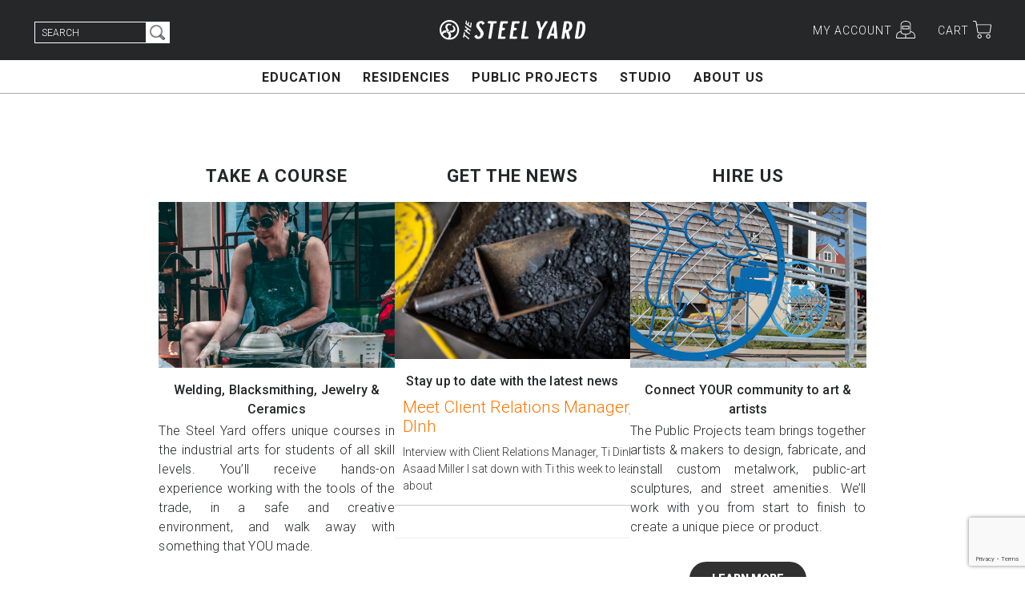

--- FILE ---
content_type: text/html; charset=utf-8
request_url: https://www.google.com/recaptcha/api2/anchor?ar=1&k=6Lc9D9EdAAAAAIOLUTw_skOfhszs3BK676gFNPzV&co=aHR0cHM6Ly93d3cudGhlc3RlZWx5YXJkLm9yZzo0NDM.&hl=en&v=PoyoqOPhxBO7pBk68S4YbpHZ&size=invisible&anchor-ms=20000&execute-ms=30000&cb=w9owvqi2ruf5
body_size: 48855
content:
<!DOCTYPE HTML><html dir="ltr" lang="en"><head><meta http-equiv="Content-Type" content="text/html; charset=UTF-8">
<meta http-equiv="X-UA-Compatible" content="IE=edge">
<title>reCAPTCHA</title>
<style type="text/css">
/* cyrillic-ext */
@font-face {
  font-family: 'Roboto';
  font-style: normal;
  font-weight: 400;
  font-stretch: 100%;
  src: url(//fonts.gstatic.com/s/roboto/v48/KFO7CnqEu92Fr1ME7kSn66aGLdTylUAMa3GUBHMdazTgWw.woff2) format('woff2');
  unicode-range: U+0460-052F, U+1C80-1C8A, U+20B4, U+2DE0-2DFF, U+A640-A69F, U+FE2E-FE2F;
}
/* cyrillic */
@font-face {
  font-family: 'Roboto';
  font-style: normal;
  font-weight: 400;
  font-stretch: 100%;
  src: url(//fonts.gstatic.com/s/roboto/v48/KFO7CnqEu92Fr1ME7kSn66aGLdTylUAMa3iUBHMdazTgWw.woff2) format('woff2');
  unicode-range: U+0301, U+0400-045F, U+0490-0491, U+04B0-04B1, U+2116;
}
/* greek-ext */
@font-face {
  font-family: 'Roboto';
  font-style: normal;
  font-weight: 400;
  font-stretch: 100%;
  src: url(//fonts.gstatic.com/s/roboto/v48/KFO7CnqEu92Fr1ME7kSn66aGLdTylUAMa3CUBHMdazTgWw.woff2) format('woff2');
  unicode-range: U+1F00-1FFF;
}
/* greek */
@font-face {
  font-family: 'Roboto';
  font-style: normal;
  font-weight: 400;
  font-stretch: 100%;
  src: url(//fonts.gstatic.com/s/roboto/v48/KFO7CnqEu92Fr1ME7kSn66aGLdTylUAMa3-UBHMdazTgWw.woff2) format('woff2');
  unicode-range: U+0370-0377, U+037A-037F, U+0384-038A, U+038C, U+038E-03A1, U+03A3-03FF;
}
/* math */
@font-face {
  font-family: 'Roboto';
  font-style: normal;
  font-weight: 400;
  font-stretch: 100%;
  src: url(//fonts.gstatic.com/s/roboto/v48/KFO7CnqEu92Fr1ME7kSn66aGLdTylUAMawCUBHMdazTgWw.woff2) format('woff2');
  unicode-range: U+0302-0303, U+0305, U+0307-0308, U+0310, U+0312, U+0315, U+031A, U+0326-0327, U+032C, U+032F-0330, U+0332-0333, U+0338, U+033A, U+0346, U+034D, U+0391-03A1, U+03A3-03A9, U+03B1-03C9, U+03D1, U+03D5-03D6, U+03F0-03F1, U+03F4-03F5, U+2016-2017, U+2034-2038, U+203C, U+2040, U+2043, U+2047, U+2050, U+2057, U+205F, U+2070-2071, U+2074-208E, U+2090-209C, U+20D0-20DC, U+20E1, U+20E5-20EF, U+2100-2112, U+2114-2115, U+2117-2121, U+2123-214F, U+2190, U+2192, U+2194-21AE, U+21B0-21E5, U+21F1-21F2, U+21F4-2211, U+2213-2214, U+2216-22FF, U+2308-230B, U+2310, U+2319, U+231C-2321, U+2336-237A, U+237C, U+2395, U+239B-23B7, U+23D0, U+23DC-23E1, U+2474-2475, U+25AF, U+25B3, U+25B7, U+25BD, U+25C1, U+25CA, U+25CC, U+25FB, U+266D-266F, U+27C0-27FF, U+2900-2AFF, U+2B0E-2B11, U+2B30-2B4C, U+2BFE, U+3030, U+FF5B, U+FF5D, U+1D400-1D7FF, U+1EE00-1EEFF;
}
/* symbols */
@font-face {
  font-family: 'Roboto';
  font-style: normal;
  font-weight: 400;
  font-stretch: 100%;
  src: url(//fonts.gstatic.com/s/roboto/v48/KFO7CnqEu92Fr1ME7kSn66aGLdTylUAMaxKUBHMdazTgWw.woff2) format('woff2');
  unicode-range: U+0001-000C, U+000E-001F, U+007F-009F, U+20DD-20E0, U+20E2-20E4, U+2150-218F, U+2190, U+2192, U+2194-2199, U+21AF, U+21E6-21F0, U+21F3, U+2218-2219, U+2299, U+22C4-22C6, U+2300-243F, U+2440-244A, U+2460-24FF, U+25A0-27BF, U+2800-28FF, U+2921-2922, U+2981, U+29BF, U+29EB, U+2B00-2BFF, U+4DC0-4DFF, U+FFF9-FFFB, U+10140-1018E, U+10190-1019C, U+101A0, U+101D0-101FD, U+102E0-102FB, U+10E60-10E7E, U+1D2C0-1D2D3, U+1D2E0-1D37F, U+1F000-1F0FF, U+1F100-1F1AD, U+1F1E6-1F1FF, U+1F30D-1F30F, U+1F315, U+1F31C, U+1F31E, U+1F320-1F32C, U+1F336, U+1F378, U+1F37D, U+1F382, U+1F393-1F39F, U+1F3A7-1F3A8, U+1F3AC-1F3AF, U+1F3C2, U+1F3C4-1F3C6, U+1F3CA-1F3CE, U+1F3D4-1F3E0, U+1F3ED, U+1F3F1-1F3F3, U+1F3F5-1F3F7, U+1F408, U+1F415, U+1F41F, U+1F426, U+1F43F, U+1F441-1F442, U+1F444, U+1F446-1F449, U+1F44C-1F44E, U+1F453, U+1F46A, U+1F47D, U+1F4A3, U+1F4B0, U+1F4B3, U+1F4B9, U+1F4BB, U+1F4BF, U+1F4C8-1F4CB, U+1F4D6, U+1F4DA, U+1F4DF, U+1F4E3-1F4E6, U+1F4EA-1F4ED, U+1F4F7, U+1F4F9-1F4FB, U+1F4FD-1F4FE, U+1F503, U+1F507-1F50B, U+1F50D, U+1F512-1F513, U+1F53E-1F54A, U+1F54F-1F5FA, U+1F610, U+1F650-1F67F, U+1F687, U+1F68D, U+1F691, U+1F694, U+1F698, U+1F6AD, U+1F6B2, U+1F6B9-1F6BA, U+1F6BC, U+1F6C6-1F6CF, U+1F6D3-1F6D7, U+1F6E0-1F6EA, U+1F6F0-1F6F3, U+1F6F7-1F6FC, U+1F700-1F7FF, U+1F800-1F80B, U+1F810-1F847, U+1F850-1F859, U+1F860-1F887, U+1F890-1F8AD, U+1F8B0-1F8BB, U+1F8C0-1F8C1, U+1F900-1F90B, U+1F93B, U+1F946, U+1F984, U+1F996, U+1F9E9, U+1FA00-1FA6F, U+1FA70-1FA7C, U+1FA80-1FA89, U+1FA8F-1FAC6, U+1FACE-1FADC, U+1FADF-1FAE9, U+1FAF0-1FAF8, U+1FB00-1FBFF;
}
/* vietnamese */
@font-face {
  font-family: 'Roboto';
  font-style: normal;
  font-weight: 400;
  font-stretch: 100%;
  src: url(//fonts.gstatic.com/s/roboto/v48/KFO7CnqEu92Fr1ME7kSn66aGLdTylUAMa3OUBHMdazTgWw.woff2) format('woff2');
  unicode-range: U+0102-0103, U+0110-0111, U+0128-0129, U+0168-0169, U+01A0-01A1, U+01AF-01B0, U+0300-0301, U+0303-0304, U+0308-0309, U+0323, U+0329, U+1EA0-1EF9, U+20AB;
}
/* latin-ext */
@font-face {
  font-family: 'Roboto';
  font-style: normal;
  font-weight: 400;
  font-stretch: 100%;
  src: url(//fonts.gstatic.com/s/roboto/v48/KFO7CnqEu92Fr1ME7kSn66aGLdTylUAMa3KUBHMdazTgWw.woff2) format('woff2');
  unicode-range: U+0100-02BA, U+02BD-02C5, U+02C7-02CC, U+02CE-02D7, U+02DD-02FF, U+0304, U+0308, U+0329, U+1D00-1DBF, U+1E00-1E9F, U+1EF2-1EFF, U+2020, U+20A0-20AB, U+20AD-20C0, U+2113, U+2C60-2C7F, U+A720-A7FF;
}
/* latin */
@font-face {
  font-family: 'Roboto';
  font-style: normal;
  font-weight: 400;
  font-stretch: 100%;
  src: url(//fonts.gstatic.com/s/roboto/v48/KFO7CnqEu92Fr1ME7kSn66aGLdTylUAMa3yUBHMdazQ.woff2) format('woff2');
  unicode-range: U+0000-00FF, U+0131, U+0152-0153, U+02BB-02BC, U+02C6, U+02DA, U+02DC, U+0304, U+0308, U+0329, U+2000-206F, U+20AC, U+2122, U+2191, U+2193, U+2212, U+2215, U+FEFF, U+FFFD;
}
/* cyrillic-ext */
@font-face {
  font-family: 'Roboto';
  font-style: normal;
  font-weight: 500;
  font-stretch: 100%;
  src: url(//fonts.gstatic.com/s/roboto/v48/KFO7CnqEu92Fr1ME7kSn66aGLdTylUAMa3GUBHMdazTgWw.woff2) format('woff2');
  unicode-range: U+0460-052F, U+1C80-1C8A, U+20B4, U+2DE0-2DFF, U+A640-A69F, U+FE2E-FE2F;
}
/* cyrillic */
@font-face {
  font-family: 'Roboto';
  font-style: normal;
  font-weight: 500;
  font-stretch: 100%;
  src: url(//fonts.gstatic.com/s/roboto/v48/KFO7CnqEu92Fr1ME7kSn66aGLdTylUAMa3iUBHMdazTgWw.woff2) format('woff2');
  unicode-range: U+0301, U+0400-045F, U+0490-0491, U+04B0-04B1, U+2116;
}
/* greek-ext */
@font-face {
  font-family: 'Roboto';
  font-style: normal;
  font-weight: 500;
  font-stretch: 100%;
  src: url(//fonts.gstatic.com/s/roboto/v48/KFO7CnqEu92Fr1ME7kSn66aGLdTylUAMa3CUBHMdazTgWw.woff2) format('woff2');
  unicode-range: U+1F00-1FFF;
}
/* greek */
@font-face {
  font-family: 'Roboto';
  font-style: normal;
  font-weight: 500;
  font-stretch: 100%;
  src: url(//fonts.gstatic.com/s/roboto/v48/KFO7CnqEu92Fr1ME7kSn66aGLdTylUAMa3-UBHMdazTgWw.woff2) format('woff2');
  unicode-range: U+0370-0377, U+037A-037F, U+0384-038A, U+038C, U+038E-03A1, U+03A3-03FF;
}
/* math */
@font-face {
  font-family: 'Roboto';
  font-style: normal;
  font-weight: 500;
  font-stretch: 100%;
  src: url(//fonts.gstatic.com/s/roboto/v48/KFO7CnqEu92Fr1ME7kSn66aGLdTylUAMawCUBHMdazTgWw.woff2) format('woff2');
  unicode-range: U+0302-0303, U+0305, U+0307-0308, U+0310, U+0312, U+0315, U+031A, U+0326-0327, U+032C, U+032F-0330, U+0332-0333, U+0338, U+033A, U+0346, U+034D, U+0391-03A1, U+03A3-03A9, U+03B1-03C9, U+03D1, U+03D5-03D6, U+03F0-03F1, U+03F4-03F5, U+2016-2017, U+2034-2038, U+203C, U+2040, U+2043, U+2047, U+2050, U+2057, U+205F, U+2070-2071, U+2074-208E, U+2090-209C, U+20D0-20DC, U+20E1, U+20E5-20EF, U+2100-2112, U+2114-2115, U+2117-2121, U+2123-214F, U+2190, U+2192, U+2194-21AE, U+21B0-21E5, U+21F1-21F2, U+21F4-2211, U+2213-2214, U+2216-22FF, U+2308-230B, U+2310, U+2319, U+231C-2321, U+2336-237A, U+237C, U+2395, U+239B-23B7, U+23D0, U+23DC-23E1, U+2474-2475, U+25AF, U+25B3, U+25B7, U+25BD, U+25C1, U+25CA, U+25CC, U+25FB, U+266D-266F, U+27C0-27FF, U+2900-2AFF, U+2B0E-2B11, U+2B30-2B4C, U+2BFE, U+3030, U+FF5B, U+FF5D, U+1D400-1D7FF, U+1EE00-1EEFF;
}
/* symbols */
@font-face {
  font-family: 'Roboto';
  font-style: normal;
  font-weight: 500;
  font-stretch: 100%;
  src: url(//fonts.gstatic.com/s/roboto/v48/KFO7CnqEu92Fr1ME7kSn66aGLdTylUAMaxKUBHMdazTgWw.woff2) format('woff2');
  unicode-range: U+0001-000C, U+000E-001F, U+007F-009F, U+20DD-20E0, U+20E2-20E4, U+2150-218F, U+2190, U+2192, U+2194-2199, U+21AF, U+21E6-21F0, U+21F3, U+2218-2219, U+2299, U+22C4-22C6, U+2300-243F, U+2440-244A, U+2460-24FF, U+25A0-27BF, U+2800-28FF, U+2921-2922, U+2981, U+29BF, U+29EB, U+2B00-2BFF, U+4DC0-4DFF, U+FFF9-FFFB, U+10140-1018E, U+10190-1019C, U+101A0, U+101D0-101FD, U+102E0-102FB, U+10E60-10E7E, U+1D2C0-1D2D3, U+1D2E0-1D37F, U+1F000-1F0FF, U+1F100-1F1AD, U+1F1E6-1F1FF, U+1F30D-1F30F, U+1F315, U+1F31C, U+1F31E, U+1F320-1F32C, U+1F336, U+1F378, U+1F37D, U+1F382, U+1F393-1F39F, U+1F3A7-1F3A8, U+1F3AC-1F3AF, U+1F3C2, U+1F3C4-1F3C6, U+1F3CA-1F3CE, U+1F3D4-1F3E0, U+1F3ED, U+1F3F1-1F3F3, U+1F3F5-1F3F7, U+1F408, U+1F415, U+1F41F, U+1F426, U+1F43F, U+1F441-1F442, U+1F444, U+1F446-1F449, U+1F44C-1F44E, U+1F453, U+1F46A, U+1F47D, U+1F4A3, U+1F4B0, U+1F4B3, U+1F4B9, U+1F4BB, U+1F4BF, U+1F4C8-1F4CB, U+1F4D6, U+1F4DA, U+1F4DF, U+1F4E3-1F4E6, U+1F4EA-1F4ED, U+1F4F7, U+1F4F9-1F4FB, U+1F4FD-1F4FE, U+1F503, U+1F507-1F50B, U+1F50D, U+1F512-1F513, U+1F53E-1F54A, U+1F54F-1F5FA, U+1F610, U+1F650-1F67F, U+1F687, U+1F68D, U+1F691, U+1F694, U+1F698, U+1F6AD, U+1F6B2, U+1F6B9-1F6BA, U+1F6BC, U+1F6C6-1F6CF, U+1F6D3-1F6D7, U+1F6E0-1F6EA, U+1F6F0-1F6F3, U+1F6F7-1F6FC, U+1F700-1F7FF, U+1F800-1F80B, U+1F810-1F847, U+1F850-1F859, U+1F860-1F887, U+1F890-1F8AD, U+1F8B0-1F8BB, U+1F8C0-1F8C1, U+1F900-1F90B, U+1F93B, U+1F946, U+1F984, U+1F996, U+1F9E9, U+1FA00-1FA6F, U+1FA70-1FA7C, U+1FA80-1FA89, U+1FA8F-1FAC6, U+1FACE-1FADC, U+1FADF-1FAE9, U+1FAF0-1FAF8, U+1FB00-1FBFF;
}
/* vietnamese */
@font-face {
  font-family: 'Roboto';
  font-style: normal;
  font-weight: 500;
  font-stretch: 100%;
  src: url(//fonts.gstatic.com/s/roboto/v48/KFO7CnqEu92Fr1ME7kSn66aGLdTylUAMa3OUBHMdazTgWw.woff2) format('woff2');
  unicode-range: U+0102-0103, U+0110-0111, U+0128-0129, U+0168-0169, U+01A0-01A1, U+01AF-01B0, U+0300-0301, U+0303-0304, U+0308-0309, U+0323, U+0329, U+1EA0-1EF9, U+20AB;
}
/* latin-ext */
@font-face {
  font-family: 'Roboto';
  font-style: normal;
  font-weight: 500;
  font-stretch: 100%;
  src: url(//fonts.gstatic.com/s/roboto/v48/KFO7CnqEu92Fr1ME7kSn66aGLdTylUAMa3KUBHMdazTgWw.woff2) format('woff2');
  unicode-range: U+0100-02BA, U+02BD-02C5, U+02C7-02CC, U+02CE-02D7, U+02DD-02FF, U+0304, U+0308, U+0329, U+1D00-1DBF, U+1E00-1E9F, U+1EF2-1EFF, U+2020, U+20A0-20AB, U+20AD-20C0, U+2113, U+2C60-2C7F, U+A720-A7FF;
}
/* latin */
@font-face {
  font-family: 'Roboto';
  font-style: normal;
  font-weight: 500;
  font-stretch: 100%;
  src: url(//fonts.gstatic.com/s/roboto/v48/KFO7CnqEu92Fr1ME7kSn66aGLdTylUAMa3yUBHMdazQ.woff2) format('woff2');
  unicode-range: U+0000-00FF, U+0131, U+0152-0153, U+02BB-02BC, U+02C6, U+02DA, U+02DC, U+0304, U+0308, U+0329, U+2000-206F, U+20AC, U+2122, U+2191, U+2193, U+2212, U+2215, U+FEFF, U+FFFD;
}
/* cyrillic-ext */
@font-face {
  font-family: 'Roboto';
  font-style: normal;
  font-weight: 900;
  font-stretch: 100%;
  src: url(//fonts.gstatic.com/s/roboto/v48/KFO7CnqEu92Fr1ME7kSn66aGLdTylUAMa3GUBHMdazTgWw.woff2) format('woff2');
  unicode-range: U+0460-052F, U+1C80-1C8A, U+20B4, U+2DE0-2DFF, U+A640-A69F, U+FE2E-FE2F;
}
/* cyrillic */
@font-face {
  font-family: 'Roboto';
  font-style: normal;
  font-weight: 900;
  font-stretch: 100%;
  src: url(//fonts.gstatic.com/s/roboto/v48/KFO7CnqEu92Fr1ME7kSn66aGLdTylUAMa3iUBHMdazTgWw.woff2) format('woff2');
  unicode-range: U+0301, U+0400-045F, U+0490-0491, U+04B0-04B1, U+2116;
}
/* greek-ext */
@font-face {
  font-family: 'Roboto';
  font-style: normal;
  font-weight: 900;
  font-stretch: 100%;
  src: url(//fonts.gstatic.com/s/roboto/v48/KFO7CnqEu92Fr1ME7kSn66aGLdTylUAMa3CUBHMdazTgWw.woff2) format('woff2');
  unicode-range: U+1F00-1FFF;
}
/* greek */
@font-face {
  font-family: 'Roboto';
  font-style: normal;
  font-weight: 900;
  font-stretch: 100%;
  src: url(//fonts.gstatic.com/s/roboto/v48/KFO7CnqEu92Fr1ME7kSn66aGLdTylUAMa3-UBHMdazTgWw.woff2) format('woff2');
  unicode-range: U+0370-0377, U+037A-037F, U+0384-038A, U+038C, U+038E-03A1, U+03A3-03FF;
}
/* math */
@font-face {
  font-family: 'Roboto';
  font-style: normal;
  font-weight: 900;
  font-stretch: 100%;
  src: url(//fonts.gstatic.com/s/roboto/v48/KFO7CnqEu92Fr1ME7kSn66aGLdTylUAMawCUBHMdazTgWw.woff2) format('woff2');
  unicode-range: U+0302-0303, U+0305, U+0307-0308, U+0310, U+0312, U+0315, U+031A, U+0326-0327, U+032C, U+032F-0330, U+0332-0333, U+0338, U+033A, U+0346, U+034D, U+0391-03A1, U+03A3-03A9, U+03B1-03C9, U+03D1, U+03D5-03D6, U+03F0-03F1, U+03F4-03F5, U+2016-2017, U+2034-2038, U+203C, U+2040, U+2043, U+2047, U+2050, U+2057, U+205F, U+2070-2071, U+2074-208E, U+2090-209C, U+20D0-20DC, U+20E1, U+20E5-20EF, U+2100-2112, U+2114-2115, U+2117-2121, U+2123-214F, U+2190, U+2192, U+2194-21AE, U+21B0-21E5, U+21F1-21F2, U+21F4-2211, U+2213-2214, U+2216-22FF, U+2308-230B, U+2310, U+2319, U+231C-2321, U+2336-237A, U+237C, U+2395, U+239B-23B7, U+23D0, U+23DC-23E1, U+2474-2475, U+25AF, U+25B3, U+25B7, U+25BD, U+25C1, U+25CA, U+25CC, U+25FB, U+266D-266F, U+27C0-27FF, U+2900-2AFF, U+2B0E-2B11, U+2B30-2B4C, U+2BFE, U+3030, U+FF5B, U+FF5D, U+1D400-1D7FF, U+1EE00-1EEFF;
}
/* symbols */
@font-face {
  font-family: 'Roboto';
  font-style: normal;
  font-weight: 900;
  font-stretch: 100%;
  src: url(//fonts.gstatic.com/s/roboto/v48/KFO7CnqEu92Fr1ME7kSn66aGLdTylUAMaxKUBHMdazTgWw.woff2) format('woff2');
  unicode-range: U+0001-000C, U+000E-001F, U+007F-009F, U+20DD-20E0, U+20E2-20E4, U+2150-218F, U+2190, U+2192, U+2194-2199, U+21AF, U+21E6-21F0, U+21F3, U+2218-2219, U+2299, U+22C4-22C6, U+2300-243F, U+2440-244A, U+2460-24FF, U+25A0-27BF, U+2800-28FF, U+2921-2922, U+2981, U+29BF, U+29EB, U+2B00-2BFF, U+4DC0-4DFF, U+FFF9-FFFB, U+10140-1018E, U+10190-1019C, U+101A0, U+101D0-101FD, U+102E0-102FB, U+10E60-10E7E, U+1D2C0-1D2D3, U+1D2E0-1D37F, U+1F000-1F0FF, U+1F100-1F1AD, U+1F1E6-1F1FF, U+1F30D-1F30F, U+1F315, U+1F31C, U+1F31E, U+1F320-1F32C, U+1F336, U+1F378, U+1F37D, U+1F382, U+1F393-1F39F, U+1F3A7-1F3A8, U+1F3AC-1F3AF, U+1F3C2, U+1F3C4-1F3C6, U+1F3CA-1F3CE, U+1F3D4-1F3E0, U+1F3ED, U+1F3F1-1F3F3, U+1F3F5-1F3F7, U+1F408, U+1F415, U+1F41F, U+1F426, U+1F43F, U+1F441-1F442, U+1F444, U+1F446-1F449, U+1F44C-1F44E, U+1F453, U+1F46A, U+1F47D, U+1F4A3, U+1F4B0, U+1F4B3, U+1F4B9, U+1F4BB, U+1F4BF, U+1F4C8-1F4CB, U+1F4D6, U+1F4DA, U+1F4DF, U+1F4E3-1F4E6, U+1F4EA-1F4ED, U+1F4F7, U+1F4F9-1F4FB, U+1F4FD-1F4FE, U+1F503, U+1F507-1F50B, U+1F50D, U+1F512-1F513, U+1F53E-1F54A, U+1F54F-1F5FA, U+1F610, U+1F650-1F67F, U+1F687, U+1F68D, U+1F691, U+1F694, U+1F698, U+1F6AD, U+1F6B2, U+1F6B9-1F6BA, U+1F6BC, U+1F6C6-1F6CF, U+1F6D3-1F6D7, U+1F6E0-1F6EA, U+1F6F0-1F6F3, U+1F6F7-1F6FC, U+1F700-1F7FF, U+1F800-1F80B, U+1F810-1F847, U+1F850-1F859, U+1F860-1F887, U+1F890-1F8AD, U+1F8B0-1F8BB, U+1F8C0-1F8C1, U+1F900-1F90B, U+1F93B, U+1F946, U+1F984, U+1F996, U+1F9E9, U+1FA00-1FA6F, U+1FA70-1FA7C, U+1FA80-1FA89, U+1FA8F-1FAC6, U+1FACE-1FADC, U+1FADF-1FAE9, U+1FAF0-1FAF8, U+1FB00-1FBFF;
}
/* vietnamese */
@font-face {
  font-family: 'Roboto';
  font-style: normal;
  font-weight: 900;
  font-stretch: 100%;
  src: url(//fonts.gstatic.com/s/roboto/v48/KFO7CnqEu92Fr1ME7kSn66aGLdTylUAMa3OUBHMdazTgWw.woff2) format('woff2');
  unicode-range: U+0102-0103, U+0110-0111, U+0128-0129, U+0168-0169, U+01A0-01A1, U+01AF-01B0, U+0300-0301, U+0303-0304, U+0308-0309, U+0323, U+0329, U+1EA0-1EF9, U+20AB;
}
/* latin-ext */
@font-face {
  font-family: 'Roboto';
  font-style: normal;
  font-weight: 900;
  font-stretch: 100%;
  src: url(//fonts.gstatic.com/s/roboto/v48/KFO7CnqEu92Fr1ME7kSn66aGLdTylUAMa3KUBHMdazTgWw.woff2) format('woff2');
  unicode-range: U+0100-02BA, U+02BD-02C5, U+02C7-02CC, U+02CE-02D7, U+02DD-02FF, U+0304, U+0308, U+0329, U+1D00-1DBF, U+1E00-1E9F, U+1EF2-1EFF, U+2020, U+20A0-20AB, U+20AD-20C0, U+2113, U+2C60-2C7F, U+A720-A7FF;
}
/* latin */
@font-face {
  font-family: 'Roboto';
  font-style: normal;
  font-weight: 900;
  font-stretch: 100%;
  src: url(//fonts.gstatic.com/s/roboto/v48/KFO7CnqEu92Fr1ME7kSn66aGLdTylUAMa3yUBHMdazQ.woff2) format('woff2');
  unicode-range: U+0000-00FF, U+0131, U+0152-0153, U+02BB-02BC, U+02C6, U+02DA, U+02DC, U+0304, U+0308, U+0329, U+2000-206F, U+20AC, U+2122, U+2191, U+2193, U+2212, U+2215, U+FEFF, U+FFFD;
}

</style>
<link rel="stylesheet" type="text/css" href="https://www.gstatic.com/recaptcha/releases/PoyoqOPhxBO7pBk68S4YbpHZ/styles__ltr.css">
<script nonce="75S3GwCoNYR5FQINJ7FnBg" type="text/javascript">window['__recaptcha_api'] = 'https://www.google.com/recaptcha/api2/';</script>
<script type="text/javascript" src="https://www.gstatic.com/recaptcha/releases/PoyoqOPhxBO7pBk68S4YbpHZ/recaptcha__en.js" nonce="75S3GwCoNYR5FQINJ7FnBg">
      
    </script></head>
<body><div id="rc-anchor-alert" class="rc-anchor-alert"></div>
<input type="hidden" id="recaptcha-token" value="[base64]">
<script type="text/javascript" nonce="75S3GwCoNYR5FQINJ7FnBg">
      recaptcha.anchor.Main.init("[\x22ainput\x22,[\x22bgdata\x22,\x22\x22,\[base64]/[base64]/[base64]/[base64]/[base64]/UltsKytdPUU6KEU8MjA0OD9SW2wrK109RT4+NnwxOTI6KChFJjY0NTEyKT09NTUyOTYmJk0rMTxjLmxlbmd0aCYmKGMuY2hhckNvZGVBdChNKzEpJjY0NTEyKT09NTYzMjA/[base64]/[base64]/[base64]/[base64]/[base64]/[base64]/[base64]\x22,\[base64]\\u003d\\u003d\x22,\x22w6HCkmvDgMOpe8K5wqV1wqnDn8Kfwrcrwp/Cn8KPw7hAw5hgwqLDiMOQw7jCtyLDlyvCv8OmfRnCuMKdBMORwoXColjDgMKGw5JdQsKiw7EZB8O9a8KrwrYsM8KAw5fDv8OuVAfCnG/DsWQywrUAd0V+JSrDt2PCs8OPPz9Bw6o4wo17w4TDn8Kkw5kgPMKYw7p7wqoHwrnCgAHDu33Cv8KMw6XDv2nCqsOawp7CrhfChsOjdsK4Lw7CuA7CkVfDpcOmNFRlwoXDqcO6w5FSSANkwo3Dq3fDksKXZTTCgMOiw7DCtsKgwp/CnsKrwpMWwrvCrH/CmD3CrWLDo8K+OBnDjMK9CsOTZMOgG2pBw4LCnXrDjhMBw4/CpsOmwpVqI8K8Lw5LHMK8w6YwwqfClsOxDMKXcTdrwr/Du0fDiko4IRPDjMOIwrJhw4BcwonCkmnCucOFW8OSwq4bNsOnDMKSw77DpWEOKsODQ3LCnhHDpRYeXMOiw5TDon8ifsKewr9AEcOMXBjChsKQIsKnfsO0CyjCkcO5C8OsFm0QaGLDpsKML8KnwrlpA2Row5UNacKnw7/DpcOPDMKdwqZnU0/DokPCmUtdJ8KeMcOdw6zDrjvDpsKoO8OACHXCl8ODCWQueDDCjC/CisOgw6fDgzbDl01bw4x6RQg9Am94acK7wojDug/Cgh3DjsOGw6c6wqpvwp45ZcK7YcOOw49/DRopfF7DnH4FbsOewqZDwr/CocOnSsKdwrbCo8ORwoPCmsOPPsKJwqBATMOJwrLCjsOwwrDDk8Odw6s2OsKqbsOEw7LDi8KPw5l/wpLDgMO7fD48Ezpiw7Z/[base64]/CsMK6HgvCgVHDq8ORHVTCvMK+QifCusOiSmoWw5/CvVDDocOeccKMXx/CgMKZw7/DvsKiwqjDpFQ7SWZSS8K8CFlmwqt9csO7wp1/J1Jfw5vCqSc1OTBGw6LDnsO/[base64]/Dg8OuXMKhw73DlhtUw7EUORUcw4fDjMKVw4TDpMK7c1jDmFXCkcOQRF4dPFPDosKwB8KBcj1kHjRqKUHDk8O7I1czIW9wwojDiAXDosKsw45Yw77CkW4Cwp8owpRaU3jDhcOwDsOkwpfCgMKBZ8KkZ8OcBiNQbgZNNh5vw63CpnbCmXI8OFbDuMKEBWnDhcK+VF/[base64]/[base64]/Cj8OCw4t0OyRlw6PDpMO5wrPDkFYaKx/CtWFNZMK5MsOGw7XDjMO9wq0Fw7huDcOrKDXCjDbCtwPCu8KVZ8OYw5VMbcO/UsOnw6PCk8OkKcKRZ8KSw4vDvFwcVcOpSDLCpRnDun7CgB93w7UMXmTDv8KHw5PDk8K/LcORDsOlOMOWZsK/OyJAw5gtBEc7w5LDvcOJKWfCsMKiLsOkw5QYwr8CBsKKwqrDqMOkPsOvAn3DmcK7PVJWRUPDvHNJwqJFwr/CrMK7PcKhQMKfwrtuwpAtWXhuFCDDscODwrDDiMKbb2tpKMO5NQgCw6N0N0hTMsOhecOjISfCgzjCpw9owp/[base64]/Drzt9OQTCmxDDl8OBw4/Cg8OlwpLDiAjCmHAyUcOKwp3CocOOTsKiw6JywobDrcKzwrl3wrwww5J+AcOTwogaWsO3wqE2w5tAWMKFw5FBw7nDvH50wqjDv8KiU3TCsDVhP0fCvcKzaMO5w5rDrsONwqUaXGjCpcOowpjCssK+Y8OnckLCtS5Aw708wo/[base64]/TCTDgcKSwpIxWMKaScK/w5pSXhNVODQzHsKkw5M3w4PDlX4Swr/DqGoyUMKXB8KlUMKrXsK/[base64]/SALDssKNwqFTwp5qDQBBMcOaUQZNwq/Ci8O/[base64]/[base64]/FTHDmcO6CsKswonDoQbDhsOzO8OECU5ha8O/[base64]/[base64]/CgzUrXUFDXE7CkMOBIsK9ZiElw4dEV8OYwrA6RsKEwqgXw43CkHIsesOZMVx7ZcOabnrCo0jCtcOZVQ3DjCIEwr8OUTI/w4LDhhPDtnBFFEIkw5vDiXFkwrhnwpFXw51KB8Olw4/DgWbDsMO7w7/Ds8OZw7UXO8OzwpJww6U1woEZIMOZIsOqwr3DvMK9w7PDpzjCoMO7w4bDoMK9w6F5e2YIwq7CuEvDj8KaJnRnQsOwTRNCw5bDh8Orw5PDnTlcwr0jw51owp7DpcKgBBJxw53DkcOSXsOdw4xweA3CucOJPjcewqhWRcKzwqHDqxbCkw/CtcKcGGvDgMObw6fCvsOSaGzCt8Osw7odemDCocKiwoh+wqvCiHFfdmTDuQLCnMOTeSbDl8KbC3lVIMO4E8OaeMOZwpMOwq/DhD5be8KQBcO8XMObB8OXBhrChBvDvRbDvcK1fcOSB8KnwqdqcMKwKMO/[base64]/[base64]/VcOwwqxxw6Y0w7N0w5TDiBbDvcOHYHDDngULw6HDnMO5wq99NgXCk8KMw6lCwoN1TzfCgTNrw4DClnkbwq01w6PCtDrDjMKRVBcNwqoSwo8UWcKTw7kAw57CusKtAAo/f1sbcCkHUzXDqsOPPFJpw4/Dq8O0w4nDl8OJw6Bkw7nDncOWw6zDnsORMVNqw6RtPMKWw5nDihHCv8Knw5Ifw5s6H8OTUsKebk3CvsOUwqfDuRY+fxRhw6ZpTcOqw57CosOYJ1lbw7UTKsOQdRjDucKgwr9+QcK/cEHDisKrC8KAdFQjScKQFCwcXlM9wpXDicKANMObwohsZAbChlrCm8K/bgMewpozDcO7N0bDiMKxUT9Cw4bDgMKvJ2xvEcKlwowLLyN7WsKcP2/Duk3DsDohaGDCuAw+w6xRwqAeLh5TfgrDrcKhwrNvb8K7LjppccKlRGJbwoI2wpjDkUlcWnLCkgjDvcKDeMKKw6HCtXZMP8OCwo58LsKNDwjDmHBWHE0KOX3DtMKYw4DDpcKPw4nDl8ORZMOHVFYFwqfCrk0Tw4w4Y8K3P2rCrsK2wpTCncKCw4/[base64]/Doh7Dk8KTAcOvEQRRcXzCmmTCicO2w7DCqxjCp8KXLMKKw5cpw7/[base64]/[base64]/w7nDvsKteBpBwr/DlMKXdsOew5/DvSNRUEPDoMOzcsK5w4PDoAXDlMO4wrzCj8OrRkFkUcKdwokIwrnCmMKxw7/DvzfDj8Kwwr8waMO+wqZeGMKVwrFPKsOrJcKrw51zHMOqJcOlwqDDjHt7w4NTwoVrwoZcAMK4w7YXw70Gw4FUwrzCvsOHwo8AJWLDi8KOw7QLY8KAw70ww7sNw7TCsGTCq0dXwqzDlsOMw4xTwqg/[base64]/[base64]/wqFuwox/w6JQH8KGUE/DvyJ/w4jCqsKiaVrCvz5gwrsLEsOHw6/CnUXCt8KqMzfCoMOmTCHDpcOhJQPCujPDvkILbMKXw4IQw4TDphXCh8KJwonDgcKAVsOjwrRJwo/DtMKUwqVYw7/Ci8KUasOGwpQLWsOsZxNFw77CvsKNwr8sKlfDj2zCihAzVCZYw4/Cl8OuwqPClcKoScKhwofDjGgaM8KmwrtGwrTCmMKueTHDvcKCw6DDnnYcw5fCtxZqw54DesKsw654WcOyaMOMccOhfcOBwpzDkyPClsK0VEg6YVbDvMOkEcK8GGNmSDhdwpF3wqRZKcOFw5EcNA19b8O/BcO4w6/Do2/CusOCwqbCqSvDkzLCoMK/DsOqwo9decOdb8OrZ03Du8O0wpTCuEZ9woHCk8KfXwTDqcKbwpvCkRHDhsKXWnAuw6NEIMKTwq0fw4nDoBrDiipaV8OKwoVzB8KKPHvCiBUQw4zDvMOQMMK9wqrCmk7CocO6Gi7ClxbDssO3CMOed8OPwpTDi8KUCcORwq/Cp8KPw43CixrDrMOJAk9IbmTCjGBCwopqwpIJw4/CpFtQNMKkZcOXFsOzwo4sUsOrwqLCg8KMIh7Dk8KIw6sEdsKBeVBwwqNeG8OQbjIAewMrw7l8ZDlbFcOkSsOqUMOOwoPDpcOVw4Vmw5kEcsOuwqo6Sn00wqLDvH8wIMOxXGICwq/DuMKNw4J+w5bCgsKfc8O0w7PDrh3CiMO8GcKUw5zDonnCnwTCqcO+wrUuwq7Di3LCqcOKW8OlHWfDucKDAsK6dMO7w5wOw7xVw70fPDrCrknDgArCs8OoE2s7BjnCmkAGwpR5SyrCr8K1YCkAGcKhw7cpw5vCjkDDnsKrw4BZw7/DosOYwrpjM8OZwqAkw4DCocOzeFzDgw7DncO+wok7CQXCpsK+GTDDmcKaa8KhQjRoaMKLwqTDi8KbMn7DrcOewqkKRnjDrcOwNR3Ck8KkWSTDhMKDwoJFwpDDlkDDtQhDw5MQTMO0wr5rw69mBMOTVmQtYlAUTcO4YkAFJ8OEwpkufz/DmUnDowsdcWwdw6zCh8KLRcKew5g7GMO8wqACKEvDiGbCjzdWwohwwqLCr0DCmcOqw4HCnBLDu1LCvStGJMKyL8Olwo8oYSrDm8KmIsOfw4DCjhBzw7/[base64]/wofCicKPEsKJFcOQw5cdPMOGDEBfM8ObwrlEKi9EPMO+w4BmIWRUw53Dp0kEw6HDr8KNGMOTSH7DtV4LRG7Cl0NXYcKxVcK7MMO4w5DDhsKaMRECQcKJXDvDkcOHwqVjZmQFZMOrUSt6wqvCiMKnGcKqDcKhw7vCtcOlG8KiQ8K8w4LCgMO/[base64]/w5Iyw696wqTCssOwN8K9w5I6w7Z0dWfCmMOaQsKmwoLCn8O2woJpw43CoMOtWXUTwrvDpcO5wph1w73DpsKsw4kxwr7CqFzDnlR3cj9ww4oEwpfCuHbCnxbCtUxqR2AIYsOoHsOaw6/CqG/[base64]/[base64]/[base64]/DrsK0wqstwpXDgsKWLHvChxsfw5PDjBLCmynCicKnwqUcw7fDoWbColhkcMK3wqrDhcOcHCjCqMO1woNIw4jCpDXCp8OwUsO/[base64]/wqHCsGoJRXRnAAA6GsKMw4jCucKTbsKJw7pEw6nCmTzChQhTw4LCjmXDj8KfwoUcw7PDsU3CtxFqwqc8w7PDkyYvwrwHw77CjxHCmXVPMiRTFD9Jwq/CnMKIH8KXYyIhU8Ojwo3CtsOvw7fCrMO/woghZwnClj9Dw7QUX8OfwrPDqmDDpMOow4wgw4HDnsKqVRLDoMO1w7zDgj0mEUnCmcOhwrtiP2Jec8OUw6fCuMO2O38YworCt8OZw4bCt8KWwoUtNcOIaMOrw5sjw7LDpkFMSzh2NsOrW1rClMOUdE1tw6fCksK/[base64]/[base64]/[base64]/[base64]/ChjnCmk4aHsO7FQMSwp8Uw7lxwpvCmhfDuCfCucOiVlRgaMKgWTDDol1RI3Uewo/DrsKoByZlS8KJT8Kww5Afw7fDpsO/w75KYxgTZQloM8OaNsKqfcOnWi/Dt3XDoErCnWVQLhMpwpBUOnLCt3MCdcOWwpkxd8Oxw6hUwo83w4HCsMKSwq/DriXDiVHCkRl1w7QswobDosOgw7XCkTkbwoPCr2XCk8K9w4Qcw4DCukrCijBLSmIZIiTCjcKywodQwqzDmlzCusO+wrEXw53DrsOOIMKBEcKkDH7CgAAaw4XClcO9wrfDtcO+P8OdBiFAwos5RxnDkcOpw6o/wp/[base64]/DqHBtDEYPw7dEIcO3esK/w4JLw78qwrbDicOpw48sw7XDi3MFw6sMGMKmIRPDrnpYw7p+wqVzDTvDuBBowqo8M8OIw5AXScOEwptQw65wWsKDW3gBKcKDRMKLekI3w4t8aVvDq8OQF8KCw7rCrh7DpU7CocOdw5jDpGVyZMOIw73CtcOrQ8KOwrA5wq/DmMOVWMK0bsOUw6DDt8KpIUYlw717FsKrBcKtw6/DksK2SWVrUsOXSsO6w4VSw6vDrcOYPMKuVsK9Ay/[base64]/w45Iw4/Ds8KycsKoU8KTwqh/bhFeTMOaQHE4wp0WH0scwrYXwq9sTAcbVzlRwrXDmhDDj2rCu8Ouwrwkw4/[base64]/Dlw3Du8KBeUELJQvDt8K1w440w7Z+aS7CusO/wrPDmcObwqLClXTCv8KOw5cgw6fDg8Kww6A1FzzDpcOXZMKQGcKLd8KXK8KzTcKjej5PQDXDk17CjMOXEUbCmcKdwqvDh8Ovw6rDpAXCrCdHw4LCgEV0WGvDpyEhw63CqnPDtx0EZSvDiwl9OMKXw6UkP0/CosO4JMOBwpLClMK/w6vCn8Odwrw9wrFcwofChiQrRkovPsKxwoxxw5ZnwoNpwqnDocKcMsOZeMOkXAFfCyxDwq9eFMOwLsOKTsOxw6MHw6Uow4vDrxp/UMOew5rDl8K4wqUFwrHCoXHDicOCGcOkKXQNWH3CncOtw53DlsKkwovCqznDhDEAwpYfQsKIwrXDpmjDucK6QMK8cj7Dp8OdekZYwr7Dk8KvXX7CghE4wqXDsFc5Jkx4G3Npwrt+Xz9Hw7LDgDdPdEbCn1TCqMKiwpJsw6jDrsOuF8OEwpA3wqPCrUg/[base64]/[base64]/CoQQ6N0Ygw690w7XCsX8sLyLCsiTDjsOUw5rCjQDCsMOIIVjCvsKbXwvDqcOxw6YXWMOuwq3ChVXDg8KiEMKOeMKKwqvDk2vDjsKpQMOAwq/DkBV+wpNNXMObw4jDrEw/wrQAworCuFnDhiQCw6bCsknChV0HMsKrZyDDvCskI8KHDWYzJ8KBDcK+eAvDkh3Dt8OuGmBYw6YHwrkVCcKvw4zDsMKCVHnCgcOVw6saw5AlwoZbSBrCtMO/w7oZwqDDsH/CqSbDosOuPcK/bzxMRS51w4LDu1YbwpzDqsKUwqjDghZuI2vCk8O3WMKIwpVmdVkACcKYJ8OIHAV/[base64]/[base64]/[base64]/DqUnDjMOfwo/CusKZL8KSOsKrQ8KqwrvDssOdO8Knw7nCh8OQwr9gZjPDr3XDhGt8woNvJ8OjwptXC8OCw6gvUMK5GcObwrECw71pWwvCtsKCeTfDqiLDpATDj8KYI8Oaw7Q+wqbDnA5kGAg1w6NuwocEZMKAUEfDtxpId0/DmMKvwqJOAsK4QsKIwrkeUMOWw5hEMXozwrLDksKAOmLCnMOiwo/DmcK6f3tVw4xxKkBBJSvCoScyVwVDwpHDgVRgT25UasOIwqLDqcKiwovDpH5YBSDCj8KUGcKWAMKZw6zCmSYKw5UbdEHDrVg/wqvCpAAHw4bDuTjCtMO5UsOAwoUxwoNcw4QvwqJ6w4Blw4bCvG0EJsOsZMOOCQ3Cg3LCrRYkchQ4wp0zw6ELw4x6w4h1w5XDrcK9dcKlwqzCkQJXw4AWw47ChD0Gwr5ow5LCqcOdMxfCkR5gJcOzwrZjw4s0w4/Cqn/[base64]/DiMK6w6sYw5TChW/[base64]/DhMO4ExPCj8OHwovDqcKdwrHDqR/CmMKpw4jCjTEiN0RRUBhRVcKrf2hDcARZAjbCkgvCmGwpw4HDrSUaGMKhw65EwrHDtBPCmAnCusKrw6x4dmgQDsKPaTjCq8O7OS7Do8Ozw5BIwrAKGsObw5p9VMOyVCZlfMO2w4bDkzFMwqzDmgjDn2PCrV3DscO4wqlYw7/CognDjgdFw6cMw53DvMO8wo8jcVjDuMKBdRNcZlNqwrpAEXTDosOidsObJz1UwqpAwr5qN8KxYcOSw7/Dr8K7w6bDhg4TXMKIN1fCmCB8FQUbwqJhWEgiT8KTC0tsY39MVE1YSgQSR8O9KlZQwoPDmwzDj8KIw7IPw7TDqR3DpE9+eMKew73Cr0IDUMK5CHXCh8OBwrcJwpLCqHUSwoXCtcOhw7TCucO9CMKdw4LDpBdgN8OswplrwqIpwolPLE8QM0IZNMKOwpPDicKNCMOmwo/CunQdw43Cp10twpl7w6oXw6cKfMOhLsOswogYT8O0wrdaaj9Pwr4KNllXw5waOMOGwpnClRTCl8KqwrfCoBTCkCbCj8OoUcOTZ8K1wpgDw7ESL8Kpw48QWcK5w6wjw4PDpmLDtmhtfUbDhSMiH8K3wr3DicK/[base64]/Dny7DmMOFdXTDng/[base64]/TEvDg8OJJFXDnWUQTMK8Fncrw4/DjzbCusK8w5Vcw68SIcOCT1XCn8KJwqhrdFzDhcK5SAjDu8KTXcOKwpfCgRYUwqLCo0Yew40tD8OPKE7CmBPDuBvCsMK8DcOcwqgVccOuHMO8LcOBAsKDWQbCnDxQVsK6e8KXVAx1w5bDqcO1woooA8O4ekPDu8OQw7/CiFwpV8OPwpZKwpIMw43CrEMwPMK5wrFMA8O+w68rc1hAw5HDlMKCRcK3w5fCjsKCeMK2RwvCjMKAw4kRwobDuMO5w73DmcK2GMO9DAtiw5QTX8OTeMOxalokwqMrbDPCrktJBnMqwobDlsKjwrphwrLDqMO8WUTCiyLCpcKRNsOzw5/CnDLCsMOlDsOvJcORXS1bwr0DSMK+U8OIG8KIwqnDhD/CusOCw5MaOsK2IEnDvEBmwpQTTcOuCiVENsOwwqpeDk3Cm2bDiVfDsg/ChUZrwoQsw4TDqjPChHkLwoJUw7nCiA/Cr8K9ZQTColjCrMOYwqbDnMKJDGvDosKMw48FwprDi8KJw5fDlDpqcxEiw5Brw5sCUAbClkVQw5rDsMOCTAQ5O8OEwr7CrmtpwrwnTcK2wpIaHinCuV/DjcKTF8KuBxMOFMOWw70Yw5/DhS5SJkZEHhBpwo3Dt3VgwoYrwqFHYVzDuMKOw5jCoywROcK2EcOww7Y9MycdwqgTGcOcfcKZaCtqMx/CrcKMwp3Cq8OATcOEw5PDkTF8wp/CvsKSHcKKw4xpwp/[base64]/[base64]/CsTnDs2oww5Nxw5DCisKYwpRgesKlAMKBXsO9w4gbwrLDmzdPJ8KwMMKgw5LChMKGwq7DosKsWsKzw5HDh8OjwpTCqMOxw4QQwos6YCgwG8KFw5PDi8O/MnhGDnJFw4QFMCPCrMO/GsOyw5nCisOLw7fDssKkP8OoABLDmcOUAsKNb3nDrsOWwqYnwpnCmMO5w7bDhUDCoUTCjMKdGBvClFTDlVtlw5DCkcOaw6cqwprCjcKLCcKTwojCucK/wolaWsKsw43DhzXDhV7DnXrDgQXDvMKyT8KzwqzCn8OHwp3DncKHw5jDoGjCp8OCHsOXdRPCmMOqIcKJw6AvKXp5UsOUXMKicCwHUkLDgMOFwqjCr8O0wpsEw54YfgTDvHrDgGTCq8Osw4LDv00WwrlPdCATw5/DtDDCoS1mWFPDqRsLw6XCgQDDo8KzwqjDvR3CvsOAw58gw6Quwr5mwrbDs8OMwovCpTlhTyZLCEQLw4XDgcKmwqjDlcKkwqjDjR/[base64]/[base64]/DoWLChkIMWmcmEsKiU8K8wpnDnyJERG3Ct8OpPcOWR15HIClQw5nCvmQNOXQnw53DocOCwoBew7jDv2A+SicSw7/[base64]/wqMIw7MKTcORw4bCjW3DkMOAw5jDvcOgdgTDn8O/w5LDrgHChcK2XjvCjl0Nw6fDvMOMwr0bQcO1w4jCr2VBwrVVw5XCnMKdM8OvDgvCpcOQVWvDtXs1wobChBsIw6xjw6sZVUzDiGpDw6sLw7Qzw5Btw4R+wqc8UEbCjW7Dh8KmwpnDt8Oew5lawpUSwocRwr/[base64]/[base64]/DqcKXwpnDssK7O8OGTiDDvcOOacKNES9MW3RTfwTCklFEw7vCumzDj2jCm8OKBsOpaGgqBz3CjMKqw5Z8DTrCm8Kmw7DDmsKIwpkDGMKYw4ZoaMKgL8O/AsO1w7vCq8KIBlzCixdUPkcfwp8Ba8OGWjkAccOMworDkcO1wrJ7PsOVw5nDi3U4wpvDtsOYw4XDp8K1wod3w7/CmWTDqh3Co8K3wqvCv8OnwqTCgMO0wpPDkcK9dWcpPsK5w5ECwockSVHCoFfCk8K4wpnDq8OnMsKgwp3Co8KdJxUwUSEHUMKZb8Ocw4PDn0zDkBgqwoPCjMOEw5jDuz/CpkbDgBDDsXzCqkpWw5xdw79Qw5sMwpnChDMWw6INw43Dp8OgBMKqw7s1aMKXw7TDkUXCv0BYFEl1bcKbY0nCmcO6w5RRWnLCusKwKMKtEjVdw5ZFQSw/[base64]/TcOqO33CscOUw7zDqSbDgFYIA8Ouw7PDkMOvARTCjMKTZcOxwrEjdXrDv3c2w6zDji5Xw6Jpw7ZDwrnCu8Okwr7CnR8WwrbDmR0SM8KxKicqVcOcWlJtw59Dw6c0J2jDjQbCo8OGw6dpw4/DicO7w5BQw4Fxw5Jow6bCvMO4UMK/Ex9HTH/CmcK/w6wgwqHDgsOYwqEaSkIWd0dnw7YWV8KFw7gyccK1UgViwp3CjsK3w5PDg2VbwqZQwrnCrU3CrzZPIcO5w7PDnMKHw6tUBg3DrRvDu8KbwoJfwoE6w7Azwrw8wopxTg/CoBNQeCU4DcKpQWfDtMOEIVXCjUY5GilNw64dwrrClw8cwpYhQiXCnwYyw6DDpQRFwq/DtV7DniYoOcOtw63Cp2hswrzDpGsYw6RgO8KdacKZY8KAN8OaEcKQA0NXw6c3w4jDjBh3CmNDworCiMKPay5jwrHDtnFdwrcyw7jDii3CpgDCpQbDn8Oye8Klw6dDwrUTw7JHPsO0wrfCoXYCacOGb2XDj1LDqcOyaz3Dqzdee0dBW8KvACMAw4kEwp/Dqnhnw73DosK4w6jCgCwxJsK1wpPDmMOxwplfwqonUWIWTx7CrRvDmyXDvXDCnMKpAMK+wr/DkjfCnlgLw5YTJcKbKBbCnsKdw6TCj8KtCsKdfCBsw6p4wqQrwr5awpcfEsOdNwlkaA5aO8O1N0bDkcKbw5R7w6LDsjNqw50bwpYMwoENTWxYMU42LcOoUQzCpCrDlMOORilcwq3Dl8OYw7IawrPDiUgFVQIow6DCl8K4LcO6KsKqw41nUUnDtTjCsFJdwqFfIcKOw5/DkMKeccK4RnLDuMORQsKWL8KfBBLDq8Oww6TCrzfDtxdCwpM2asOqwrYfw6HCs8OQLBjCjcOOw4IJET51w7M0Sjhiw6ZdRsO3wo/ChsOZRVIvP13Dt8KEwoPCl17DqMOBCcKnd0TCr8O9N0TDqw4XK3Zob8OJw6zDmsOww6rCoQIcfsO0FUzCtTI+wrVow6bCicKALTp4NsK6PcKpdx/CuhbCuMObeGBUTQIGw47DsRnCkSbCggrDnMOTIsKkLcKkwpTCucO6MB10wo/[base64]/DvCnDoMKAw41ywqrDtcOfwqDCgiQYNMKdwp/CpMKhJcKebR7CgTDDhHPDtsOkZcKtw6kzwpTDqAM2wplpwqjCh3YZw5DDg1jDqcO0woXDtcKzCMKDbGc0w5/DhCI/OsOMwo0swppEw51JFz8od8Kbw7pNMANRw5UMw6DDq3AvXsOAZh8kAXPCmX/Csz0dwpdZw47DkMOCe8KbVllSd8O6HsO8wqQPwpFPHTvDoD5mGcKxcn/CvxzDjMOFwpMJdcKdTsKWwoVpwq02w6jDuiwFw6d6woozcsK5dF8NwpHCl8KfcUvDjcO5w44rwq9Yw59CLHvDqi/DpTfDrFgraR5TdsKREsKOw5IoJTrDuMKRw6bDs8K/GETCkzHDjcOLT8O0NFPDmsK6w60tw7RlwpLDlGxXwprCkxLDo8Kvwqh3Ryh7w7Umw6XDpsOnRxLChB7CpcK3Y8OiUHhUwrDDuBLCrTQncsO6w6BdZsOHJ0kiwptPZcK7VMOoSMO/[base64]/[base64]/DsSglw6Aiw6pcZAjChcKtXsOAw7UVc8K2W03Cr8OMwrvCjxB7w7l2WcKcwpFHd8K4WGRGw7shwp7CgsKFw4NhwoQ4w6oDfHLCmMK/wrzCpsOawqQKN8Omw5jDsnwswpXDocOuwpXDmkkSI8Knwrw3IwR9GsOaw7zDsMKJwpNvUmhYw4saw63Ctx7CmVtcO8Oyw4vClQTCj8ORRcOtZ8ObwqNnwpxGJQYuw5/CvHvCnsKaEsO2w7Euw5VlSsKRwoRGwqrDnCFfPjsLRW9dw5Z/ecKpwpRAw5/[base64]/Dui4fOMKxaMK7bSPCqg4qwplYw5nCv2pKeh5Rw7zCj30hwpJYE8ObeMOdGiUsPj9+wpnCuH98wrjCsEfCrXDDhsKoXVTCoV9HG8KVw690w5hcAMOgTBEHScKocsK3w6VPw7saFC1RVMOVw6TCi8OvD8K/FgfCvsKxD8KowpXDtMOXw4MKw7rDpMOwwr8IIm0/w7fDvsOxWzbDm8ONQcOLwp05W8Olf2Z7Rm/DoMKbVMKUwrnCsMOecC/Dkj/CimvDtGFQXsKTLMO/w47CnMOFw7RBw78dX2dlPsO5wpIFNMOcVRXDmMKCW2TDrRoUcXdHIXLCu8K/wokhVy3ClsKLI33DkwDCh8K/w5x5NMO0wr7ChsKVccOSGFPDqMKSwpo5wr7ClsKVw6TDqVzCgw0Uw4cMwptjw4rCnMK6wozDkcOdUsKbOsKvw4ZOworDgcKlwqcKwr/CgC1EYcKBFcOUNlHDrMKoTGTCiMKzwpQzwolFwpAtAcOqN8Kgw68cwojCv0vDnsO0wqXCqsOySDAWwpFTfsK/dMOMVsKMRMK5eQ3CgkRGw63DnMOcwrnCq0hjFcKZeG4OdcOHw4hswppFFUHDtAtBw7xDw6nCi8Kcw5UIF8OSwoPCucO2DEPCo8K6w5www5tNw4wyFcKGw5Qww7hfBF7DpT3Ck8K/wqI/w5wSw7XChMKtB8KjUQjDmsOlG8OND0/CuMKBXzfDllVQYzLDoj/DrwoGBcO8SsKLw7zDg8OnbsKwwqJowrYufTUKwrIxw4TCmsK1fcKawo0iwoMbB8KwwrXCq8O/wrENM8KNw5J7wpDCnnPCqcOrw6HCtsKhw51UasKMRMKgwp7DsxrCtcKdwq4wbzo0bgzClcKvTkwHEcKbR0fCl8OrwpnDpRQjw6vDrWDDiWXDixFnBMKuwo/CoVdSworCiiRFwpLCoGrCl8KLOUYwwoXCu8OXw7fDtXDCisOMGsO9aAYJMDlzRcO6wpbDv0JeSx7DtMOMwoPDicKuesK3w7tfdh/CvcOdYB8Jwo/CrMOdw693w74hw63CqcO5TX0XdcKPOsK2w4nCpsO7cMK+w6kcAsK8woHDsCR1UcK5bsOtDsOYG8O4cnTDocOIfVRtOEV+wrBPHCNyDsKrwqFGUxlYwp4+w5/Ch1jDgEN0wq5/bRrCtsK2wqMfPMOywrINwpbDsU/Cnzd6L3/[base64]/[base64]/UmMQwr3ChBnDscKwOgrDrQDDlknDhcK4Qgt6DGocw5DCmcOtLcOmwr3ClMKocsKwU8KeGATCucONY2vCl8OyZlpBw5BEVz5rw6hCwo4kf8O5wosIw5nCjcOlwpI9I3zCpEl2EHHDvX7Du8KHw5HDm8OfLsOhwrzDoX1lw6dgXcKvw5h2QV/CtsODWcK5w6gywoJaBmkIPsK8w6XDiMOCZMKTYMOUw7rCmjEEw4rCpsKfFcKSERbDs3EiwrrDuMK1woDCiMK6wqVAHcO+w445HcKwC3w/wqHCqwUsQVYMExfDoFTDkTBvRjnCjMOgw5tiLcKtHBoUw60uU8K9wp9Gw7/DmyYydsKqwpFTXsOmwq8dZT5/w7xOwpI4wr3DlMKkw5fDinF5w4IOw4rDgl0EQ8OIwoRHXMKuOkPChTXCv347J8KjeVLDhilyGsOqFMKfwprDtjjDtmNawqRRwpsMw50uw5nCkcOyw4fCgcOiajPDpH0KY2sMEBRXw4tiw5kvwpMEw7B/GSDCmDXCt8KRwqgHw4htw4/CgGQew5fCqC3DnMKHw4XCuF/DkRzCrcOlORRCIcOrw594w7LClcOwwpd3wpZIw5QJYMONwqzDk8KsIX3DisOLwrEzw4jDvSsDwrDDv8KbJkYfWw7Csh92ZcKKa2jDlMK2wo7CpnHCi8OMw4bCucKmwrwhM8KRQ8KLXMOfwqDDkhpxwqdWwqPCr2A+HMObWMKIYRbCoVoZMMOBwojDgMOpPikFC2/CgWnChiXCpko6GcO8Z8K/e1DCqSvCvBfCkGfDuMO5KMOHwpbChcKgwrJuPGHDisOEHsKswr/CgMK/IsKDTChUYEnDsMO2MsOIBU8qw6xWw5nDkBkqw6PDmcK2wrkew4U1VGRpXgNWwp10wrXCql0bGcKow5LCgSISLirDijFdKMKvcsKTW2HDk8KcwrwDN8KVDARxw5YVw6jDs8OVDTnDr2/[base64]/[base64]/Cp3HCmcOywoXDmcK0FMK/HEtnwq7DnDl3G8Ohw5vCiBN3LWfClR9pwoZwEcOrKTzDgsO9U8K1Z39USg0CIMO1VB3CucOZwrQqHXplwobCpEAZwrDDhMKGEzAQaUFbw4k3w7XCj8Opw47Dly7CqsOBGMK4wpLClDnDoFHDohgcZcO2Xg/DvsKwbMO1wrVVwqfCngDCm8K6wps8w5B6wrzCr218V8KWRGkCwpYPw5s4woXCqA9uT8OZw6xrwpnCh8O9w4fCvSo4S1fDtsKXwp0Mwr/CjAlFSMOwUsKLw6EAw7YKPBrDvsOKwqnDuw1kw5/CmB4kw4/DjmsIwqnDhwN1w4JmKBDCgkDDosKPwoHDmsK/w6pWw4TCj8KuUUfDi8KKdcK/wrZKwrAswpzCnhsUwqcDwovDsyhPw6/[base64]/CpMOowr/DhiRkEEh9woQFKiPDiMKDw4gywpUdw78HwpPDg8KZJC0Jw5Zvw5DCiWfDgsORGsOfDMOcwoLCmMKBS3Rlwpc3ZlAmJMKnwobCvy7DtcK8wrAsdcKmDDsbw5DDvnjDiijCq0LCp8Kvwppzd8OfwqHCuMKaScKWwoFpw6/CsXLDmsOXccKQwr8vwp1Yd0kXwoDCo8OGVkJvwrh5w4fCiXxAw5AaOi44w6shw5zDicOtOVoWYCLDrsOhwpN/WcKgwqDDvsOxB8KbXMKSKMKIPm/CnsK+wpTDhMONcxUXZgvCk3Fgw5PCuArClsOyMcONUMOkU0dMAcK5wqzDksOGw65TKMOrfcKaSMOGFsKJwr5iwpMNw7/[base64]/[base64]/CscOGPgPCkXTDonFXwrU8wq/DmsObTVfCkB3Dq8OvbQHCl8OOwpZzNcOvw7ADw6kCXD4nVcKcBUfCpcOZw4x4w5DCgMKuw7YNDijDjkXCoThLw6M1wog8MwgLwoJWURzDtCE1wrXDo8K9XAxWwqRow6cXwoPCtjDClzrCh8Okw4/DgsKef1s\\u003d\x22],null,[\x22conf\x22,null,\x226Lc9D9EdAAAAAIOLUTw_skOfhszs3BK676gFNPzV\x22,0,null,null,null,1,[21,125,63,73,95,87,41,43,42,83,102,105,109,121],[1017145,275],0,null,null,null,null,0,null,0,null,700,1,null,0,\[base64]/76lBhmnigkZhAoZnOKMAhnM8xEZ\x22,0,0,null,null,1,null,0,0,null,null,null,0],\x22https://www.thesteelyard.org:443\x22,null,[3,1,1],null,null,null,1,3600,[\x22https://www.google.com/intl/en/policies/privacy/\x22,\x22https://www.google.com/intl/en/policies/terms/\x22],\x22onD5yCRXs8LZi9lnFVr7PMP37U04jkEDl1pPmQIARRc\\u003d\x22,1,0,null,1,1768994646151,0,0,[233,162,117],null,[94],\x22RC-yvHKEOaILthp7w\x22,null,null,null,null,null,\x220dAFcWeA6FtBqyyvORj1iDFqBGvln1Ke1uMipM77CK1Vxzc768Q5ZYsrH_laoUaGCmPJrPU6r-eWXiGDOou2gBf36NsI5LkE063g\x22,1769077446132]");
    </script></body></html>

--- FILE ---
content_type: text/html; charset=utf-8
request_url: https://www.google.com/recaptcha/api2/anchor?ar=1&k=6LeVnwksAAAAAClgiZTdohPH1kXYnHbjoyfFXwI3&co=aHR0cHM6Ly93d3cudGhlc3RlZWx5YXJkLm9yZzo0NDM.&hl=en&v=PoyoqOPhxBO7pBk68S4YbpHZ&size=invisible&anchor-ms=20000&execute-ms=30000&cb=yztpwvns2cn
body_size: 48119
content:
<!DOCTYPE HTML><html dir="ltr" lang="en"><head><meta http-equiv="Content-Type" content="text/html; charset=UTF-8">
<meta http-equiv="X-UA-Compatible" content="IE=edge">
<title>reCAPTCHA</title>
<style type="text/css">
/* cyrillic-ext */
@font-face {
  font-family: 'Roboto';
  font-style: normal;
  font-weight: 400;
  font-stretch: 100%;
  src: url(//fonts.gstatic.com/s/roboto/v48/KFO7CnqEu92Fr1ME7kSn66aGLdTylUAMa3GUBHMdazTgWw.woff2) format('woff2');
  unicode-range: U+0460-052F, U+1C80-1C8A, U+20B4, U+2DE0-2DFF, U+A640-A69F, U+FE2E-FE2F;
}
/* cyrillic */
@font-face {
  font-family: 'Roboto';
  font-style: normal;
  font-weight: 400;
  font-stretch: 100%;
  src: url(//fonts.gstatic.com/s/roboto/v48/KFO7CnqEu92Fr1ME7kSn66aGLdTylUAMa3iUBHMdazTgWw.woff2) format('woff2');
  unicode-range: U+0301, U+0400-045F, U+0490-0491, U+04B0-04B1, U+2116;
}
/* greek-ext */
@font-face {
  font-family: 'Roboto';
  font-style: normal;
  font-weight: 400;
  font-stretch: 100%;
  src: url(//fonts.gstatic.com/s/roboto/v48/KFO7CnqEu92Fr1ME7kSn66aGLdTylUAMa3CUBHMdazTgWw.woff2) format('woff2');
  unicode-range: U+1F00-1FFF;
}
/* greek */
@font-face {
  font-family: 'Roboto';
  font-style: normal;
  font-weight: 400;
  font-stretch: 100%;
  src: url(//fonts.gstatic.com/s/roboto/v48/KFO7CnqEu92Fr1ME7kSn66aGLdTylUAMa3-UBHMdazTgWw.woff2) format('woff2');
  unicode-range: U+0370-0377, U+037A-037F, U+0384-038A, U+038C, U+038E-03A1, U+03A3-03FF;
}
/* math */
@font-face {
  font-family: 'Roboto';
  font-style: normal;
  font-weight: 400;
  font-stretch: 100%;
  src: url(//fonts.gstatic.com/s/roboto/v48/KFO7CnqEu92Fr1ME7kSn66aGLdTylUAMawCUBHMdazTgWw.woff2) format('woff2');
  unicode-range: U+0302-0303, U+0305, U+0307-0308, U+0310, U+0312, U+0315, U+031A, U+0326-0327, U+032C, U+032F-0330, U+0332-0333, U+0338, U+033A, U+0346, U+034D, U+0391-03A1, U+03A3-03A9, U+03B1-03C9, U+03D1, U+03D5-03D6, U+03F0-03F1, U+03F4-03F5, U+2016-2017, U+2034-2038, U+203C, U+2040, U+2043, U+2047, U+2050, U+2057, U+205F, U+2070-2071, U+2074-208E, U+2090-209C, U+20D0-20DC, U+20E1, U+20E5-20EF, U+2100-2112, U+2114-2115, U+2117-2121, U+2123-214F, U+2190, U+2192, U+2194-21AE, U+21B0-21E5, U+21F1-21F2, U+21F4-2211, U+2213-2214, U+2216-22FF, U+2308-230B, U+2310, U+2319, U+231C-2321, U+2336-237A, U+237C, U+2395, U+239B-23B7, U+23D0, U+23DC-23E1, U+2474-2475, U+25AF, U+25B3, U+25B7, U+25BD, U+25C1, U+25CA, U+25CC, U+25FB, U+266D-266F, U+27C0-27FF, U+2900-2AFF, U+2B0E-2B11, U+2B30-2B4C, U+2BFE, U+3030, U+FF5B, U+FF5D, U+1D400-1D7FF, U+1EE00-1EEFF;
}
/* symbols */
@font-face {
  font-family: 'Roboto';
  font-style: normal;
  font-weight: 400;
  font-stretch: 100%;
  src: url(//fonts.gstatic.com/s/roboto/v48/KFO7CnqEu92Fr1ME7kSn66aGLdTylUAMaxKUBHMdazTgWw.woff2) format('woff2');
  unicode-range: U+0001-000C, U+000E-001F, U+007F-009F, U+20DD-20E0, U+20E2-20E4, U+2150-218F, U+2190, U+2192, U+2194-2199, U+21AF, U+21E6-21F0, U+21F3, U+2218-2219, U+2299, U+22C4-22C6, U+2300-243F, U+2440-244A, U+2460-24FF, U+25A0-27BF, U+2800-28FF, U+2921-2922, U+2981, U+29BF, U+29EB, U+2B00-2BFF, U+4DC0-4DFF, U+FFF9-FFFB, U+10140-1018E, U+10190-1019C, U+101A0, U+101D0-101FD, U+102E0-102FB, U+10E60-10E7E, U+1D2C0-1D2D3, U+1D2E0-1D37F, U+1F000-1F0FF, U+1F100-1F1AD, U+1F1E6-1F1FF, U+1F30D-1F30F, U+1F315, U+1F31C, U+1F31E, U+1F320-1F32C, U+1F336, U+1F378, U+1F37D, U+1F382, U+1F393-1F39F, U+1F3A7-1F3A8, U+1F3AC-1F3AF, U+1F3C2, U+1F3C4-1F3C6, U+1F3CA-1F3CE, U+1F3D4-1F3E0, U+1F3ED, U+1F3F1-1F3F3, U+1F3F5-1F3F7, U+1F408, U+1F415, U+1F41F, U+1F426, U+1F43F, U+1F441-1F442, U+1F444, U+1F446-1F449, U+1F44C-1F44E, U+1F453, U+1F46A, U+1F47D, U+1F4A3, U+1F4B0, U+1F4B3, U+1F4B9, U+1F4BB, U+1F4BF, U+1F4C8-1F4CB, U+1F4D6, U+1F4DA, U+1F4DF, U+1F4E3-1F4E6, U+1F4EA-1F4ED, U+1F4F7, U+1F4F9-1F4FB, U+1F4FD-1F4FE, U+1F503, U+1F507-1F50B, U+1F50D, U+1F512-1F513, U+1F53E-1F54A, U+1F54F-1F5FA, U+1F610, U+1F650-1F67F, U+1F687, U+1F68D, U+1F691, U+1F694, U+1F698, U+1F6AD, U+1F6B2, U+1F6B9-1F6BA, U+1F6BC, U+1F6C6-1F6CF, U+1F6D3-1F6D7, U+1F6E0-1F6EA, U+1F6F0-1F6F3, U+1F6F7-1F6FC, U+1F700-1F7FF, U+1F800-1F80B, U+1F810-1F847, U+1F850-1F859, U+1F860-1F887, U+1F890-1F8AD, U+1F8B0-1F8BB, U+1F8C0-1F8C1, U+1F900-1F90B, U+1F93B, U+1F946, U+1F984, U+1F996, U+1F9E9, U+1FA00-1FA6F, U+1FA70-1FA7C, U+1FA80-1FA89, U+1FA8F-1FAC6, U+1FACE-1FADC, U+1FADF-1FAE9, U+1FAF0-1FAF8, U+1FB00-1FBFF;
}
/* vietnamese */
@font-face {
  font-family: 'Roboto';
  font-style: normal;
  font-weight: 400;
  font-stretch: 100%;
  src: url(//fonts.gstatic.com/s/roboto/v48/KFO7CnqEu92Fr1ME7kSn66aGLdTylUAMa3OUBHMdazTgWw.woff2) format('woff2');
  unicode-range: U+0102-0103, U+0110-0111, U+0128-0129, U+0168-0169, U+01A0-01A1, U+01AF-01B0, U+0300-0301, U+0303-0304, U+0308-0309, U+0323, U+0329, U+1EA0-1EF9, U+20AB;
}
/* latin-ext */
@font-face {
  font-family: 'Roboto';
  font-style: normal;
  font-weight: 400;
  font-stretch: 100%;
  src: url(//fonts.gstatic.com/s/roboto/v48/KFO7CnqEu92Fr1ME7kSn66aGLdTylUAMa3KUBHMdazTgWw.woff2) format('woff2');
  unicode-range: U+0100-02BA, U+02BD-02C5, U+02C7-02CC, U+02CE-02D7, U+02DD-02FF, U+0304, U+0308, U+0329, U+1D00-1DBF, U+1E00-1E9F, U+1EF2-1EFF, U+2020, U+20A0-20AB, U+20AD-20C0, U+2113, U+2C60-2C7F, U+A720-A7FF;
}
/* latin */
@font-face {
  font-family: 'Roboto';
  font-style: normal;
  font-weight: 400;
  font-stretch: 100%;
  src: url(//fonts.gstatic.com/s/roboto/v48/KFO7CnqEu92Fr1ME7kSn66aGLdTylUAMa3yUBHMdazQ.woff2) format('woff2');
  unicode-range: U+0000-00FF, U+0131, U+0152-0153, U+02BB-02BC, U+02C6, U+02DA, U+02DC, U+0304, U+0308, U+0329, U+2000-206F, U+20AC, U+2122, U+2191, U+2193, U+2212, U+2215, U+FEFF, U+FFFD;
}
/* cyrillic-ext */
@font-face {
  font-family: 'Roboto';
  font-style: normal;
  font-weight: 500;
  font-stretch: 100%;
  src: url(//fonts.gstatic.com/s/roboto/v48/KFO7CnqEu92Fr1ME7kSn66aGLdTylUAMa3GUBHMdazTgWw.woff2) format('woff2');
  unicode-range: U+0460-052F, U+1C80-1C8A, U+20B4, U+2DE0-2DFF, U+A640-A69F, U+FE2E-FE2F;
}
/* cyrillic */
@font-face {
  font-family: 'Roboto';
  font-style: normal;
  font-weight: 500;
  font-stretch: 100%;
  src: url(//fonts.gstatic.com/s/roboto/v48/KFO7CnqEu92Fr1ME7kSn66aGLdTylUAMa3iUBHMdazTgWw.woff2) format('woff2');
  unicode-range: U+0301, U+0400-045F, U+0490-0491, U+04B0-04B1, U+2116;
}
/* greek-ext */
@font-face {
  font-family: 'Roboto';
  font-style: normal;
  font-weight: 500;
  font-stretch: 100%;
  src: url(//fonts.gstatic.com/s/roboto/v48/KFO7CnqEu92Fr1ME7kSn66aGLdTylUAMa3CUBHMdazTgWw.woff2) format('woff2');
  unicode-range: U+1F00-1FFF;
}
/* greek */
@font-face {
  font-family: 'Roboto';
  font-style: normal;
  font-weight: 500;
  font-stretch: 100%;
  src: url(//fonts.gstatic.com/s/roboto/v48/KFO7CnqEu92Fr1ME7kSn66aGLdTylUAMa3-UBHMdazTgWw.woff2) format('woff2');
  unicode-range: U+0370-0377, U+037A-037F, U+0384-038A, U+038C, U+038E-03A1, U+03A3-03FF;
}
/* math */
@font-face {
  font-family: 'Roboto';
  font-style: normal;
  font-weight: 500;
  font-stretch: 100%;
  src: url(//fonts.gstatic.com/s/roboto/v48/KFO7CnqEu92Fr1ME7kSn66aGLdTylUAMawCUBHMdazTgWw.woff2) format('woff2');
  unicode-range: U+0302-0303, U+0305, U+0307-0308, U+0310, U+0312, U+0315, U+031A, U+0326-0327, U+032C, U+032F-0330, U+0332-0333, U+0338, U+033A, U+0346, U+034D, U+0391-03A1, U+03A3-03A9, U+03B1-03C9, U+03D1, U+03D5-03D6, U+03F0-03F1, U+03F4-03F5, U+2016-2017, U+2034-2038, U+203C, U+2040, U+2043, U+2047, U+2050, U+2057, U+205F, U+2070-2071, U+2074-208E, U+2090-209C, U+20D0-20DC, U+20E1, U+20E5-20EF, U+2100-2112, U+2114-2115, U+2117-2121, U+2123-214F, U+2190, U+2192, U+2194-21AE, U+21B0-21E5, U+21F1-21F2, U+21F4-2211, U+2213-2214, U+2216-22FF, U+2308-230B, U+2310, U+2319, U+231C-2321, U+2336-237A, U+237C, U+2395, U+239B-23B7, U+23D0, U+23DC-23E1, U+2474-2475, U+25AF, U+25B3, U+25B7, U+25BD, U+25C1, U+25CA, U+25CC, U+25FB, U+266D-266F, U+27C0-27FF, U+2900-2AFF, U+2B0E-2B11, U+2B30-2B4C, U+2BFE, U+3030, U+FF5B, U+FF5D, U+1D400-1D7FF, U+1EE00-1EEFF;
}
/* symbols */
@font-face {
  font-family: 'Roboto';
  font-style: normal;
  font-weight: 500;
  font-stretch: 100%;
  src: url(//fonts.gstatic.com/s/roboto/v48/KFO7CnqEu92Fr1ME7kSn66aGLdTylUAMaxKUBHMdazTgWw.woff2) format('woff2');
  unicode-range: U+0001-000C, U+000E-001F, U+007F-009F, U+20DD-20E0, U+20E2-20E4, U+2150-218F, U+2190, U+2192, U+2194-2199, U+21AF, U+21E6-21F0, U+21F3, U+2218-2219, U+2299, U+22C4-22C6, U+2300-243F, U+2440-244A, U+2460-24FF, U+25A0-27BF, U+2800-28FF, U+2921-2922, U+2981, U+29BF, U+29EB, U+2B00-2BFF, U+4DC0-4DFF, U+FFF9-FFFB, U+10140-1018E, U+10190-1019C, U+101A0, U+101D0-101FD, U+102E0-102FB, U+10E60-10E7E, U+1D2C0-1D2D3, U+1D2E0-1D37F, U+1F000-1F0FF, U+1F100-1F1AD, U+1F1E6-1F1FF, U+1F30D-1F30F, U+1F315, U+1F31C, U+1F31E, U+1F320-1F32C, U+1F336, U+1F378, U+1F37D, U+1F382, U+1F393-1F39F, U+1F3A7-1F3A8, U+1F3AC-1F3AF, U+1F3C2, U+1F3C4-1F3C6, U+1F3CA-1F3CE, U+1F3D4-1F3E0, U+1F3ED, U+1F3F1-1F3F3, U+1F3F5-1F3F7, U+1F408, U+1F415, U+1F41F, U+1F426, U+1F43F, U+1F441-1F442, U+1F444, U+1F446-1F449, U+1F44C-1F44E, U+1F453, U+1F46A, U+1F47D, U+1F4A3, U+1F4B0, U+1F4B3, U+1F4B9, U+1F4BB, U+1F4BF, U+1F4C8-1F4CB, U+1F4D6, U+1F4DA, U+1F4DF, U+1F4E3-1F4E6, U+1F4EA-1F4ED, U+1F4F7, U+1F4F9-1F4FB, U+1F4FD-1F4FE, U+1F503, U+1F507-1F50B, U+1F50D, U+1F512-1F513, U+1F53E-1F54A, U+1F54F-1F5FA, U+1F610, U+1F650-1F67F, U+1F687, U+1F68D, U+1F691, U+1F694, U+1F698, U+1F6AD, U+1F6B2, U+1F6B9-1F6BA, U+1F6BC, U+1F6C6-1F6CF, U+1F6D3-1F6D7, U+1F6E0-1F6EA, U+1F6F0-1F6F3, U+1F6F7-1F6FC, U+1F700-1F7FF, U+1F800-1F80B, U+1F810-1F847, U+1F850-1F859, U+1F860-1F887, U+1F890-1F8AD, U+1F8B0-1F8BB, U+1F8C0-1F8C1, U+1F900-1F90B, U+1F93B, U+1F946, U+1F984, U+1F996, U+1F9E9, U+1FA00-1FA6F, U+1FA70-1FA7C, U+1FA80-1FA89, U+1FA8F-1FAC6, U+1FACE-1FADC, U+1FADF-1FAE9, U+1FAF0-1FAF8, U+1FB00-1FBFF;
}
/* vietnamese */
@font-face {
  font-family: 'Roboto';
  font-style: normal;
  font-weight: 500;
  font-stretch: 100%;
  src: url(//fonts.gstatic.com/s/roboto/v48/KFO7CnqEu92Fr1ME7kSn66aGLdTylUAMa3OUBHMdazTgWw.woff2) format('woff2');
  unicode-range: U+0102-0103, U+0110-0111, U+0128-0129, U+0168-0169, U+01A0-01A1, U+01AF-01B0, U+0300-0301, U+0303-0304, U+0308-0309, U+0323, U+0329, U+1EA0-1EF9, U+20AB;
}
/* latin-ext */
@font-face {
  font-family: 'Roboto';
  font-style: normal;
  font-weight: 500;
  font-stretch: 100%;
  src: url(//fonts.gstatic.com/s/roboto/v48/KFO7CnqEu92Fr1ME7kSn66aGLdTylUAMa3KUBHMdazTgWw.woff2) format('woff2');
  unicode-range: U+0100-02BA, U+02BD-02C5, U+02C7-02CC, U+02CE-02D7, U+02DD-02FF, U+0304, U+0308, U+0329, U+1D00-1DBF, U+1E00-1E9F, U+1EF2-1EFF, U+2020, U+20A0-20AB, U+20AD-20C0, U+2113, U+2C60-2C7F, U+A720-A7FF;
}
/* latin */
@font-face {
  font-family: 'Roboto';
  font-style: normal;
  font-weight: 500;
  font-stretch: 100%;
  src: url(//fonts.gstatic.com/s/roboto/v48/KFO7CnqEu92Fr1ME7kSn66aGLdTylUAMa3yUBHMdazQ.woff2) format('woff2');
  unicode-range: U+0000-00FF, U+0131, U+0152-0153, U+02BB-02BC, U+02C6, U+02DA, U+02DC, U+0304, U+0308, U+0329, U+2000-206F, U+20AC, U+2122, U+2191, U+2193, U+2212, U+2215, U+FEFF, U+FFFD;
}
/* cyrillic-ext */
@font-face {
  font-family: 'Roboto';
  font-style: normal;
  font-weight: 900;
  font-stretch: 100%;
  src: url(//fonts.gstatic.com/s/roboto/v48/KFO7CnqEu92Fr1ME7kSn66aGLdTylUAMa3GUBHMdazTgWw.woff2) format('woff2');
  unicode-range: U+0460-052F, U+1C80-1C8A, U+20B4, U+2DE0-2DFF, U+A640-A69F, U+FE2E-FE2F;
}
/* cyrillic */
@font-face {
  font-family: 'Roboto';
  font-style: normal;
  font-weight: 900;
  font-stretch: 100%;
  src: url(//fonts.gstatic.com/s/roboto/v48/KFO7CnqEu92Fr1ME7kSn66aGLdTylUAMa3iUBHMdazTgWw.woff2) format('woff2');
  unicode-range: U+0301, U+0400-045F, U+0490-0491, U+04B0-04B1, U+2116;
}
/* greek-ext */
@font-face {
  font-family: 'Roboto';
  font-style: normal;
  font-weight: 900;
  font-stretch: 100%;
  src: url(//fonts.gstatic.com/s/roboto/v48/KFO7CnqEu92Fr1ME7kSn66aGLdTylUAMa3CUBHMdazTgWw.woff2) format('woff2');
  unicode-range: U+1F00-1FFF;
}
/* greek */
@font-face {
  font-family: 'Roboto';
  font-style: normal;
  font-weight: 900;
  font-stretch: 100%;
  src: url(//fonts.gstatic.com/s/roboto/v48/KFO7CnqEu92Fr1ME7kSn66aGLdTylUAMa3-UBHMdazTgWw.woff2) format('woff2');
  unicode-range: U+0370-0377, U+037A-037F, U+0384-038A, U+038C, U+038E-03A1, U+03A3-03FF;
}
/* math */
@font-face {
  font-family: 'Roboto';
  font-style: normal;
  font-weight: 900;
  font-stretch: 100%;
  src: url(//fonts.gstatic.com/s/roboto/v48/KFO7CnqEu92Fr1ME7kSn66aGLdTylUAMawCUBHMdazTgWw.woff2) format('woff2');
  unicode-range: U+0302-0303, U+0305, U+0307-0308, U+0310, U+0312, U+0315, U+031A, U+0326-0327, U+032C, U+032F-0330, U+0332-0333, U+0338, U+033A, U+0346, U+034D, U+0391-03A1, U+03A3-03A9, U+03B1-03C9, U+03D1, U+03D5-03D6, U+03F0-03F1, U+03F4-03F5, U+2016-2017, U+2034-2038, U+203C, U+2040, U+2043, U+2047, U+2050, U+2057, U+205F, U+2070-2071, U+2074-208E, U+2090-209C, U+20D0-20DC, U+20E1, U+20E5-20EF, U+2100-2112, U+2114-2115, U+2117-2121, U+2123-214F, U+2190, U+2192, U+2194-21AE, U+21B0-21E5, U+21F1-21F2, U+21F4-2211, U+2213-2214, U+2216-22FF, U+2308-230B, U+2310, U+2319, U+231C-2321, U+2336-237A, U+237C, U+2395, U+239B-23B7, U+23D0, U+23DC-23E1, U+2474-2475, U+25AF, U+25B3, U+25B7, U+25BD, U+25C1, U+25CA, U+25CC, U+25FB, U+266D-266F, U+27C0-27FF, U+2900-2AFF, U+2B0E-2B11, U+2B30-2B4C, U+2BFE, U+3030, U+FF5B, U+FF5D, U+1D400-1D7FF, U+1EE00-1EEFF;
}
/* symbols */
@font-face {
  font-family: 'Roboto';
  font-style: normal;
  font-weight: 900;
  font-stretch: 100%;
  src: url(//fonts.gstatic.com/s/roboto/v48/KFO7CnqEu92Fr1ME7kSn66aGLdTylUAMaxKUBHMdazTgWw.woff2) format('woff2');
  unicode-range: U+0001-000C, U+000E-001F, U+007F-009F, U+20DD-20E0, U+20E2-20E4, U+2150-218F, U+2190, U+2192, U+2194-2199, U+21AF, U+21E6-21F0, U+21F3, U+2218-2219, U+2299, U+22C4-22C6, U+2300-243F, U+2440-244A, U+2460-24FF, U+25A0-27BF, U+2800-28FF, U+2921-2922, U+2981, U+29BF, U+29EB, U+2B00-2BFF, U+4DC0-4DFF, U+FFF9-FFFB, U+10140-1018E, U+10190-1019C, U+101A0, U+101D0-101FD, U+102E0-102FB, U+10E60-10E7E, U+1D2C0-1D2D3, U+1D2E0-1D37F, U+1F000-1F0FF, U+1F100-1F1AD, U+1F1E6-1F1FF, U+1F30D-1F30F, U+1F315, U+1F31C, U+1F31E, U+1F320-1F32C, U+1F336, U+1F378, U+1F37D, U+1F382, U+1F393-1F39F, U+1F3A7-1F3A8, U+1F3AC-1F3AF, U+1F3C2, U+1F3C4-1F3C6, U+1F3CA-1F3CE, U+1F3D4-1F3E0, U+1F3ED, U+1F3F1-1F3F3, U+1F3F5-1F3F7, U+1F408, U+1F415, U+1F41F, U+1F426, U+1F43F, U+1F441-1F442, U+1F444, U+1F446-1F449, U+1F44C-1F44E, U+1F453, U+1F46A, U+1F47D, U+1F4A3, U+1F4B0, U+1F4B3, U+1F4B9, U+1F4BB, U+1F4BF, U+1F4C8-1F4CB, U+1F4D6, U+1F4DA, U+1F4DF, U+1F4E3-1F4E6, U+1F4EA-1F4ED, U+1F4F7, U+1F4F9-1F4FB, U+1F4FD-1F4FE, U+1F503, U+1F507-1F50B, U+1F50D, U+1F512-1F513, U+1F53E-1F54A, U+1F54F-1F5FA, U+1F610, U+1F650-1F67F, U+1F687, U+1F68D, U+1F691, U+1F694, U+1F698, U+1F6AD, U+1F6B2, U+1F6B9-1F6BA, U+1F6BC, U+1F6C6-1F6CF, U+1F6D3-1F6D7, U+1F6E0-1F6EA, U+1F6F0-1F6F3, U+1F6F7-1F6FC, U+1F700-1F7FF, U+1F800-1F80B, U+1F810-1F847, U+1F850-1F859, U+1F860-1F887, U+1F890-1F8AD, U+1F8B0-1F8BB, U+1F8C0-1F8C1, U+1F900-1F90B, U+1F93B, U+1F946, U+1F984, U+1F996, U+1F9E9, U+1FA00-1FA6F, U+1FA70-1FA7C, U+1FA80-1FA89, U+1FA8F-1FAC6, U+1FACE-1FADC, U+1FADF-1FAE9, U+1FAF0-1FAF8, U+1FB00-1FBFF;
}
/* vietnamese */
@font-face {
  font-family: 'Roboto';
  font-style: normal;
  font-weight: 900;
  font-stretch: 100%;
  src: url(//fonts.gstatic.com/s/roboto/v48/KFO7CnqEu92Fr1ME7kSn66aGLdTylUAMa3OUBHMdazTgWw.woff2) format('woff2');
  unicode-range: U+0102-0103, U+0110-0111, U+0128-0129, U+0168-0169, U+01A0-01A1, U+01AF-01B0, U+0300-0301, U+0303-0304, U+0308-0309, U+0323, U+0329, U+1EA0-1EF9, U+20AB;
}
/* latin-ext */
@font-face {
  font-family: 'Roboto';
  font-style: normal;
  font-weight: 900;
  font-stretch: 100%;
  src: url(//fonts.gstatic.com/s/roboto/v48/KFO7CnqEu92Fr1ME7kSn66aGLdTylUAMa3KUBHMdazTgWw.woff2) format('woff2');
  unicode-range: U+0100-02BA, U+02BD-02C5, U+02C7-02CC, U+02CE-02D7, U+02DD-02FF, U+0304, U+0308, U+0329, U+1D00-1DBF, U+1E00-1E9F, U+1EF2-1EFF, U+2020, U+20A0-20AB, U+20AD-20C0, U+2113, U+2C60-2C7F, U+A720-A7FF;
}
/* latin */
@font-face {
  font-family: 'Roboto';
  font-style: normal;
  font-weight: 900;
  font-stretch: 100%;
  src: url(//fonts.gstatic.com/s/roboto/v48/KFO7CnqEu92Fr1ME7kSn66aGLdTylUAMa3yUBHMdazQ.woff2) format('woff2');
  unicode-range: U+0000-00FF, U+0131, U+0152-0153, U+02BB-02BC, U+02C6, U+02DA, U+02DC, U+0304, U+0308, U+0329, U+2000-206F, U+20AC, U+2122, U+2191, U+2193, U+2212, U+2215, U+FEFF, U+FFFD;
}

</style>
<link rel="stylesheet" type="text/css" href="https://www.gstatic.com/recaptcha/releases/PoyoqOPhxBO7pBk68S4YbpHZ/styles__ltr.css">
<script nonce="4p-0bYIEG8AeefpP9oC80Q" type="text/javascript">window['__recaptcha_api'] = 'https://www.google.com/recaptcha/api2/';</script>
<script type="text/javascript" src="https://www.gstatic.com/recaptcha/releases/PoyoqOPhxBO7pBk68S4YbpHZ/recaptcha__en.js" nonce="4p-0bYIEG8AeefpP9oC80Q">
      
    </script></head>
<body><div id="rc-anchor-alert" class="rc-anchor-alert"></div>
<input type="hidden" id="recaptcha-token" value="[base64]">
<script type="text/javascript" nonce="4p-0bYIEG8AeefpP9oC80Q">
      recaptcha.anchor.Main.init("[\x22ainput\x22,[\x22bgdata\x22,\x22\x22,\[base64]/[base64]/[base64]/[base64]/[base64]/UltsKytdPUU6KEU8MjA0OD9SW2wrK109RT4+NnwxOTI6KChFJjY0NTEyKT09NTUyOTYmJk0rMTxjLmxlbmd0aCYmKGMuY2hhckNvZGVBdChNKzEpJjY0NTEyKT09NTYzMjA/[base64]/[base64]/[base64]/[base64]/[base64]/[base64]/[base64]\x22,\[base64]\\u003d\x22,\x22w5PDnMOLwpHCsnrDnMKfVcOFK8K7wprCkMKFw63Cr8KHw4nCgMKxwqVbbjwMwpHDmHnCrTpHVcKmYsKxwqnCh8OYw4cQwpzCg8KNw6E/UiVwHzZcwrdnw57DlsOhSMKUES/CqcKVwpfDkcO/[base64]/Dm3jDmcO+TcKSBn8rw4vCtcOYAkEzY8KTXCkWwpYawroJwpEXSsO0KkDCscKtw7cEVsKvZw1gw6EawrPCvxN8R8OgA3LChcKdOlLCtcOQHCNTwqFEw4AOY8K5w5DCjMO3LMOmSTcLw4jDp8OBw70BJsKUwp4aw5/DsC5KTMODeyPDpMOxfTnDpnfCpVXCscKpwrfClsKZEDDCtcOlOwc+woU8Awtlw6EJdl/CnxDDkCgxO8Orc8KVw6DDuH/[base64]/Ct8OOb03Dn0UlwpNxwo5zwpQmwoAzwp8AZWzDs1PDtsOTCS0sIBDCscKMwqk4P03CrcOrSRPCqTnDlMKQM8KzB8K6GMOJw6JgwrvDs17CtgzDuBMbw6rCpcKxUxxiw6JaesODaMOMw6J/FcOGJ09penNNwoQuCwvCtjrCoMOmTl3Du8OxwqDDlsKaJwAIwrjCnMOYw4PCqVfCqz8Qbg9tPsKkNMO5McOrXMKYwoQRwpzCq8OtIsKfQB3DnT05wq45aMKOwpzDssKiwqUwwpN8NG7CuUPCuDrDrWbCnx9BwogzHTcQCmVow6o/RsKCwrLDul3Ct8O8HnrDiBLCpxPCk2lWck8EQSkhw6RWE8KwTMOPw55VSUvCs8OZw7DDpQXCuMO3dRtBAzfDv8Kfwr4+w6Q+wqjDuHlDdsKeDcKWSnfCrHoLwrLDjsO+wqcEw6BvUsOyw714w6MlwpkxYcKew5nDjcKPPcOdUE/CmTBJwpvCoDLDg8K7w5MZJsKRw67CpwcdDVnDjT5DORDDtVNdw6/[base64]/ZmzDn2sewpduw4DDnj7DrWk+wrxqBlHCnlfCosO8w6lQQH7Dj8KDw7vCrsKnw58TV8OQVR3DssO0Oi5pw6cjT0VvXsOZA8KNLVHDogIPcFXCmFhmw61QEErDlsONGsKgw6/DkFDDmsOWw77Cl8KZADYGwpTCt8KowopPwp9tJcKPMMOjQMOSw7ZYwpLCtDXChcOkAgrCm2vCucKBRxvDhMOOc8Oww4/CgsOTwrEqwoJnR3LDtMOLa34bworCilfClXDDiggCCzZZwrTDlWQlC0DChFfDqMOmdTZww4pwCQYQfMKLe8OMMV3Cn13DisOsw7APwp5eM3Bcw6Iaw4DCsgbCrm1DQMKXBU5iwoZGXcOaOMO/w7XDqwVywqgSw7fChXXDj3TDisOIamnDlhTDsn9Nw5V0QjfCl8OMwpgsLsKWw43DjEfDq2PCrAQsVcOLaMK+a8OJO300O0YTwp86wr/CtxQHF8OCwrnDscKuwoIJacOAL8Ksw5cSw5MlL8KEwqzDoy3DpiXDt8OnaxPDqMOJE8Kgwp/ClW0COnTDtSjCmcOWw7J6NMO3LsKxwq1Bw7pUTXbCmcOwe8KvFAR+w5jDqkpOw7pBD3/CqTQlw4dFwrVnw586TDvCiRnCq8Ozw6PCtcOCw6TCtlXChMOtwrFYw5BhwpQwe8K7QsOiSMK8TQ7ChMOnw5HDiSzClsKrwqg/w6bCkFzDvcKWwprDl8OWwqzCisOEf8K0EsOzUmgIwrAgw7R6L1HCo2/CqkrCicOcw7AFSMOxUU00woE2EMOhJiI8w5fCr8KOw6/CtsKCw70mZ8OfwpPDpCrDrMOtcsOEPxPCvcO+TBbCgsKqw5x3wpfCv8O6wpoiFDDCvcKXZgcaw6bCsTdEw6nDsxB3YFkcw6drwqJEO8OyLWfCp3rDpcOBwrvChy1rw6DDqcKjw4jCmMOZWMOCd0fCvcKvwrLChsOow5ZuwrnCqxguXmdIw7HDssKRMwEXNsKpw5ZUXn/CgsOVEl7Clkphwq8RwqJCw6RjPSUXw6vDh8KQQhnDvDoNwo3ClztIfcOOw5PCl8Kpw69Bw4tYQ8OpEFnChT3DgksxOMKRwo0ow6LDowRJw4RIHMKKw5LCrsKqCAzDn1tzwr/Cj2pYwptobHTDgCjCscKdw7HCpUzCuD7DszVyVcKWwrTCnMOAw4fCqh57w7jDpMKOLyzCncOjwrXCpMOkbkkDwpTCh1ErO0tWw77Dp8OTw5XCqVBAdVTDkTDDo8KmK8KsNFV5w6/DjcK7LcKQwpVHw5VAw7XCk27DrWU7ET3DhsKNJMOtwoMVw7PDriPDlVEOwpHCulTClsKJIEA4RQcbVRvDiyRDw63DkE3Dt8OIw4zDhi/[base64]/[base64]/CnxVKw7lzPMOYwot8YsKLEj9fO0UFecOmw7nCryoNOsK9wpN4WMO2LMKQwoLDs3s1wpXCksKBwoliw70/QsOFwrjCkxHCj8K9woDDjcOccsKlVDXDrRDCmRvDpcKZwofCo8OTw6xkwo5pw7rDlV7CmsOxw7XCg0DCvMO/LRsAw4Q3wptUCsKVwpYKIcKNwrHDrXfDoj3DtmsCw6tvw43Dq0/DncOSesOIwrXDiMKRw40VaxHDqj90wrlYwqlZwopkw6xKHcKKMEbCg8O4wpzDr8KibmIUwqEIbGhew5fDjiTCvkk0RsKLGWXDvCXDkcKUw43DvwQAwpPCusKVw5l3eMK/wqnCnTDDmknDrjgQwoLDrnHDv3EIR8OLDsKqwrPDlT7DgSTDocKgwrsDwqt8HcK8w74Hw7Q/SsKXwqMCLMOHVBpBOMO+DcOHbR15w7c8wpTCgMK9wpZLwrfDtTXDkgxiRBLCrRHCgMKjw7dSwqDDkCTChmMjwpHCmcKew6rCuyIZwo/CoFrCrsK7XsKKw7/DnsKHwovCnUsSwqx4wpfCpMOYR8KBwqzChWA1LSx3UMOzwoFqRSUEwp1CT8K3w6jCv8O5Mw3DiMOddsKnRcKXBUtzwobCrcKsLVXCkcKmBHnCtsK8SsK/[base64]/CjlxpcMKHwpTCoS06wq/CkWvCksOJV8KhHFg6RcKqw68Rw6A5R8OtGcOGJzDDvcKzT3I1wrDCn2ReHMO5w7HCo8Oxw53DqcKMw5oRw4EewpRKw75Cw6DCn3ZEwqJ9HjzCkcOnKcOvw4hdwojDhjhLwqZjw4nDrgfDgybCg8Oewp5SJcONAMK9JhDCpMKKXcKcw4VLw7/[base64]/DiMOlHMOUwqHDiwrDrMKxSU/DkVZYw6NlwqVtwq1jWcORLncPdhgRw4sCKC/DiMKeQ8KGworDnMK1w4Z3GjHCihvDinFDVhrDgMOrMMKIwok8S8KQPcOcXcOEw4AbeXtIU1nCnsK3w40YwoPCu8KBwoQswot9w6VEHsKSw5Y/QsOjwpA6AzPDjhhOcADCtlXCrQMjw6nDiz3DrMKIw4jCsn8PQcKIUWoxWsO7XcK0wqPDl8ODwpJ/w4vCnMOQfhfDskwcwoLDpzRTLsK+w5lywqLCrD3CrURcbhcUw7vDocOqw4dzw70GwofDhcKqNCfDt8O4wpgxwogPOMOidTTCmsOSwpXCj8OfwozDj2Mww7vDrksEw7pKbQDCncKyIzJBSH0JO8OIasORH2pOFMKxw6LCpnZbwp0dNhXDoWtsw6DCgF7DucOZKAU/w4vDhHF0woTDuR1jPiTDoxjCmkfCrsONwprCksOONUPDojnDpsO+OiRLw5XConFxwrU6a8KJPsO0TzN6wp1jc8KVF3I4wrQqwrPDtcKlA8K5firCpSzCuUDDrmvDqcOMw7TDuMOEwp15BcO3DTFDSnolOCfCvG/CiTHCl3LDiFAeXcKhFsK/wrvDmTzDo3jDksKtbzbDs8KGAsOuwr/DgsKcdMOpEMKpw5hHDkYjwpfCilPCscKDw5LCuh/ClHrDgw9Ww4/CtMKowoUtYsOTw7DCtwPCmcOnbwnCqcOiwrYOBw11H8OzJk1lw4ULVMO8wpHDvsKoIcKYwonDlcKuwrjCkDgwwpN0w4cPw6/CnMOWelLCm17CmMKJZhwTwoZxwqxyKsKNfhgkwoPCv8OKw65UB1gkZcKEWsKuQMKrTxYRwqViw5VXb8KoUMOBC8KQesKSw4Bsw4fDvMKHwrnCg04SBMOsw50Iw43Cr8Kzw684wqdAM1d+fcOQw7MJwq8DVjbDknbDkcOyKhjDoMOkwpTDrhLDqjJoVRccImHCl1/CocKkeyltwpvDrsOyaD9/NMOcAwwFwqxHwop3f8KbwoPCrj8lwo05Hl3DtRjDoMOcw5ZWMsOATsOIwooTYyjDnMK/wpvDicK/w5HCvMKtXRfCrcKJNcKsw5U8Vl9GKyjClMKMw6bDpsKAwp3DgxdbGDl1egjDmcK3WMOoEMKIw4fDksOUwoUVacOAScKpw4vDmMOlwp/CmygxJ8KKGDtKO8Ktw5cwYsKRfMKYw5nDosKAemBEHFnCvcOkUcKXTVBpVXzDkcOjGXlfB2QKwptRw44HJ8OXwoVEw4bDoCZlNn3CtMKjw7sAwpgbYCslw4/[base64]/LcKWwofDkzTDgMK4wpzCgMKPwpp3Kx7DskZ2wrAaG8KFwpzCoEpjHVvCh8K7DsOtKAhxw4vCk1PCr2twwqRkw5zCh8OEDRkmP05/R8O1ecKWVsKxw43Cg8ODwr48wotfDlPDn8OleS4Ewr3DgMKwYBJzW8KwBl3Cs1A3w6gPIsOEwqsowpFuZmFBN0UZw4xYcMKYwrLDmHw0bifDg8O5RnrCkMOSw7t2BRV0AHjDt0nCs8K/w4/Do8KNF8Opw6wGw6PCicK/J8OVfMOGGFpIw5dVIsOLwp5qw4fCr1nCkMOYHMKzwqDDgH/[base64]/[base64]/[base64]/[base64]/DsKGwrLCtsOww68Ww5nCvFbCtns6SXtDw7HDoTbDscOOw47Cm8KjcMOvw5kQYAdIwrg3FERHFhYKOsOeAk7Ds8OTT1NfwqwiwojDpsKPCcOhZyTCuWh/w48KcWnDr11AUMOuwq/DnkvCj1hnBcKrchMswoLDjH5dwoc1SMOvw7fCqsOCH8Oww5nCs3nDv0l+w6l0wpPDkcOtwo5BGsKkw7TDlcKNw6oceMKpfMOVAHPCnxfCpsKow65JeMOHbMKGw6oyd8OYw5PClwQhw6HDkDjDuAQFDD5VwpAOScK9w6XCvQ7DqsKkwoTDvC0ACMOxaMKRN0DDsx/Crj5pXT7DhF5kbcOyDAjCu8OZwp1USW/Cj2rDgS/Cm8OqB8KjOMKPw57DrMOYwqYJPkVqw63CsMOEKsKnFxklwo0rw6TDkRc8wqHCiMOOwp3Cu8OxwrMtDENZEsOLRsOsw5nCo8KXEh3DgMKUwp8KdcKOw4lZw50Tw6jCjsKLAcK1H2NOasKGah/CncK+E2R7wqkZwr5JScOOQsKRSBpQw4oVw6LCjsKYSyPDgsKqw6DDp2k9XcONfyo/[base64]/w5NEw6rCv3cAO8O1d0Uvwpp9PMKiZ3jCrsKIeFLCplcUwr9fa8KRD8OBw5xoVsKFSybDgUxEwrYRw6xrVD1VVcK5dMOBw41BfMKmGcOkel0dwqTDiz7Du8KRwpFWI2QHMCAYw7rDlsKow4nCnMK3U1/Do0lNSsKaw5AhfcOCw6PChzE1w6bCmsK8BTxzwpoaScOUMMKGwpR6MErDvXxMNsOtHgDDmMKNBsK8HXnDtHnCq8O2ZS9Uw7xdwpjDljHDgi/CnBfCiMOUwoDCsMKnP8OCw4B5CMO9w4QSwrRpbcOXOgfCrioKwqjDm8KYw4rDkWvCnFvCi1NhOMOqesKGBxXDqcOhw6Nww4oKchzCsADClsKGwrbCoMKEwoXDv8OZwpPDnFbDrD9dGCnCiHFww6PDgsKqFXstTz91w4/[base64]/Cq8KlwqphCMKvw7fDiyosI8KGwpgaWkVgUcOiw4xEUUw1wpw2wo8wwqbCucKVwpZyw4VVwo3CgTxpDcKzwqTCicKjw6TDvTLCmsKXG0Iow7Mca8Obw59NFAjCmhbChgshwpHDonvDtlLCgsOdH8OawpcEwo/CilbCuD/DlMKjJg3DvcOuRcOFw7zDinVOPXDCvcOOYF/CpVVpw6fDoMOpDWPDn8OewrsQwq5YBcK6M8KwcnXChlHClToJw51FYnHCucONw5HCmcOOwqDCh8OYwp0WwqxmwovDosK1wp7CmMOMwpEzwofCrTPCgixQwpPDs8Kgw67DlMKswrHDtsK8VF3CisKnJBAiAsOxKcKbAgjCvcKyw7ddw7HCmsOIwpfDjxhfSsKUPMK/wrPCtcKsMxTCuBJQw7TCpMKNwqTDm8OTwrgdw4JCwpTDncOOw7DDg8KdFMKjWhXDucKiJcK/en7Dn8KeMFDCn8OLWnPCjcKqfMODM8Okwro/w54cwpZQwrHDvRfCmsOYWMKrwq7DhwfDn1slNRTCq31UczfDjmXCkkTDkA3DmcKBw4tow5/CrsO4wqgpw4ADcXoxwqItCMO7RMOCP8KlwqEnw6kPw5DCkRbDpsKEEMKkw5bCkcOOw7hcaEXCnRzCp8ObwpbDsX4fQmN1wo1qSsKxw4d/[base64]/Cr2DDnGJGwo8gwrXCrwPDl8KXw5U/[base64]/wp/CqcOiNsOrGcOxOmXCsWB5T8KXw4vDrsKCw4TDnsOBw5F1wr81w7DDmMK+AsK6w4jChVLCisKNYU/[base64]/[base64]/CtcOrM0bCvMK7YV/[base64]/[base64]/ChMKTw7/CngMDwr45PsOzDCXCosKUwoIkScO7fn3DqnsnBmxbO8KBw5pNcCjDo3fDgAQxNQ5/ED/Cn8KwwqLClFnCsw0aQzp5woUCGG09wrXChsKUwqdcw5Z0w4zDjMO+woUmw4ckwozDpjnCkBbCo8KowqjDoj/CvkLDvMOtwochwqdswpp/FMOnwojCqgUQXcKgw6BPa8KlFsOWasOjXFRpdcKLKMOBQX8PZFNtw6lEw4TDtHYVd8KHX0AVwp50PkbCiyfDrsO4woxowrnCvsKOwo/DuHDDiGEjwrQFSsOfw6ZNw5LDtMOPCcKLw5HCoDwewqwMMMKNwrIFenpJwrDDnMKsKsO4w7c/aBnCgMOJSMK3w7fCmMO5w6ldB8OKwqHCkMO8bsKnegPCucOqwoPClWHDmxDDrsO9wrjCmsOvBMORwrnCh8KMdF3CuDzDnTjDh8O2wphPwp/DizMTw5NOwpZNIMKbwo7ChFzDocOPE8KsMDB6EcKXFy3CscOAHxFyMMK4MsKYw51lwrDCkRE/JcOXwrE8YwLDqMKJw5jDscKWwp4jw4XCsUMKRcKbwoNAfmHDhMKiBMOWwqXDlMO+fMKXQsKdwqEWSmw7w4nDkQ4OaMOlwo/CmBo3R8KawoluwokgAAMewrd6DTgXw79KwqsmARxWw43DkcKtwplJw7tJKljDs8KZElbDv8KVFMKAwpbDuC1SRMKGw7YcwqMYw6Y3wqIFIRLDsT7ClcKdHMOqw7pIeMKGwqbCosOIwpAQw70XbGJJwqjDnsO/W2BlZVDCpcOMw5hmw6g6UyEcw7TCrcO0wrHDvHPDusOSwpcpDcOea3h4D317w4rCt2jCgsO8B8OHwogOw4Zlw6haCEnChkMrMWhcZnTCsCrDmsOywr84wojCpsO+RcOMw74bw5TDm3XDpC/DqS5ZbH47BcOTEU5dwqTCvXh2N8OWw49QWUrDkUVNw7A+w4FFCn3DghEsw5LDiMK7woBVIcKPw40gaSTDqQhfOFN2wqXDscKhbHYiwo3DncK/[base64]/CocOKSHxiQTLCtcK2E2TDlh/CisKDNcORfWcnw558c8KqwpDCmi5IGsO+AMKPPhDClcOmwphVw6nDjnTDjsKfw7UCXh9Ew6/DtMKswo9Xw7lRacO/ZzNAwoDDocKsYUnDjh/DpBtzY8Ovw5V0EMK/[base64]/[base64]/w5vCikjCicKEw5vDmg59wpzCi8OPFT/CucOFw7JwwpTCpmhFw5Viw48ywqszwozDs8O6fMO4w70ZwplXRMKZAMOCczjCh3bCncOBcsKme8OrwqhKw75nScK4w4o/wrJ6w6oZOsKow6/[base64]/DhnJbw7llLQfDisKABsOjw5rCmTByRgNAacKCeMKMHBnCkMOBPcKJwpdaWcKCw410eMKLw51SVhTCvsOhw53Ck8K8w7EOTFhSwqXDuw0/X3DDpCUCwooowo3DmHcnwqt1IHp/w6Ufw4nDk8Kiw6DDqxZEwqglP8Kuw7MECMKMwrPDuMKkXcKuw602WVkUwrHDmcOpb0zDt8Ktw4BPw6jDnV1KwpZKdMK7wrfCusK5ecKhGinCvzphVwzCisKOJ1/DrXPDlcKlwqfDmMORw70gSSLCh3zCsERGwpBmVMKkCsKGGGLCr8K8woYdwo1jaGjCgEvCo8O+EzxAJCgWB1LCgsKDwqY3w7bCr8K7w4YEGCYLH28SW8OVAsOdw49ZfMKPw4M0wqoWw6zDvT/[base64]/ChGTDlMOyw4HCgsOjwrzDusOxwot8NMK5PGJHwrcFV2ZFw5I8wpbCiMKVw7UpK8KUbcKMHsOCTkLCg1LCjAY7wpfDq8OIPwhjWmjDhXUnfmLDjcK1BVTCrSzCn0bDpSkhw7F+dAjClMOxdMKQw5XCr8Kbw7bCjEx+cMKJRTPDhcK/w6/[base64]/CoBDDoAfDkEAZNMOzfnjDjllrQcO7EMOuAMK3w6fDoMKCcWVawr7Dk8OBw5MDAxpbcH7Dlx1nw7vCmsKsYGDDjFEfFTLDmUPDgcKfHRJ+O3TDkEF+w5AHwoHCiMOpwpHDvHDCvMKQU8O/w7rCo0MCwpTCpmnDhXs4Sk7DpAZwwo8uH8Ovw4B0w5d9w6skw5skwq8WEcK4w7obw5XDuzMiEDXCpsK9RMOgfcOgw48dZsODYDPDvgU2wrXCswzDsl4/wqIww6tUDRk1FjPDgijDocO7HsOEfkPDpMKYw6lbACVOw77CnsKOVwjClR9iw5bCiMKdwojChMKHGsK+R0okdy56wrAOwppNw5FRwqbCpWHCuXnDsxBvw6PDlkw6w6ZnbGpxw5TCuBPDtMK1IzFvIWTCi0fDrsKoKHrClMOnw4ZqHQVFwpw/SMO5MMKtw5ZQw68tSsK1Q8Kvwr9lwpnCq2PChcKmwq8KQMKuw5dJRkXCsHJcGsKjUsKeIsKPWcKZRUDDgwXDj37DpmLDjDDDssOMw7pnwq1PwofCh8KawrvCr3F/[base64]/DncOPSsKJwpUaacOLw5TDnsOPwrPDmkoDc0fDjGEiw4LCsX/[base64]/wobDrsKew7PDo8Ocw7N1JhHCjMKYJ1ADwr7DpMK4JWlKPMOJwozCjDbDisOHfEQtwqrClMKLEMOGaGrCqMOzw6DDrsK/w4TDgjtFwqRhdD4Ow45XYhQ8M2DClsOgIT3Ds0/CnXHCk8ONPE/[base64]/Dv8KqwqjDl8OjBWbCjcOgDmwRw7I5JFLCvcOXw6PDicOJGV1/w64PwonDmkN+w5g1aGrCkiJ7w6/[base64]/DlHEVWXArw4PCpTnCuVIVw4JVHTdfwrkla8OwwrMowq3DqcKdJsKGQXtIfHLCpMOScl9aVMKIwpAwP8OIwp3DlmxkYMKkJsKPw47DlxzCvcOww5V7D8Ozw5/DvVBOwo3CsMK3wpw0BD1gdMOeeAHCklE5wr8mw6nCuCjCryvDmcKLw6MkwrLDvlbCqMKSw7rCmSbDjcOPbsO6w5ZRX27DscK0TSMbwqZmw4jCoMKXw6DDv8Kpb8KXwrdkTRbDrMO/UcKBQ8O6ccO2wq/CgQrCisKbw4zClVl5MHEvw5V1ZCTCp8KqCXJLG0Zgw6hVw5rCgsOlJivCs8KpCzvDlcKDw67CvFrCr8KvccKFdsKvwpBOwpB3w57DtCfCnFDCpcKOw5xAX3NUC8KrwprDgnLDo8KoHB/DlFcUwqDCkMOpwokYwrvChsOnwqbDjRPDj0k5UD3Crho7UMKaUsOHw6VIUsKSFMOuLUJhw5nCq8O8bDPDi8KLwoYNel3DncOSw6ZXwooJL8O5D8KwLQjDjXl8NsKdw4HDlhVgcsOIBsOyw4w1QMK9wpQTMEgjwo0hJlbCv8O/w4pheFXDui5leR/DmQ9YKcOUw5LDoj87w7/ChcKHw5IAVcKFw77DscKxDsOyw7zCh2TDnhEhU8KJwrUjw7UHNcKsw40wbMKMwqLCp01PXBzCtD8Ja3B3w6nCoWXCrMKLw6zDg2VdYMKJQyrCrlrDh1TDkAfDokvDuMKiw7HDhwNAwo4JDsO/wrXDsUjCscKdQsKdw6bCpBQDVxHDvsO5wqnCgEAGFg3Dh8KpfsKWw4tYwrzDtcKzW13Co3DDnj7DuMKqwrTCoAFySMO0b8OoK8KZwqZswrDCvQDDi8Ojw50LFcKPXMOedMK5YcOhw5dcw70pw6J5csK/woHDi8KbwopbwozDq8Kmw4JJwohBwp8dw5bDrWVkw7gMw4zDjsKZwrbCkBDCiRjChArDm0TDkMOBwofDjMKQwpNLJSAWKGBKSlrCqwPDn8O0w5HCscKqS8Kqw79CaCLDlGl0UAPDr0hMRMOWMcK3BxDCn3/CpA7CmWTDtUPCoMOQESJxw7HCssOAKnvDr8KjcMORwrVRwp7DlsOAwrHCj8OLw7nDqMO4CsKNe1vDqMKECUdOw7zDnXjCmMKAKcK3wq98wrTDr8KVw6BmwrLDlWUxIcKaw4c/NwI3V35MQlYpB8Oaw5FCKCLDhXfDrg02HjjCv8Ogw79hclpUwp0ZZEtVBStDwr9Lw7gTw5UdwpXDv1/[base64]/DoFpJSsOewrLCqjvDuCQcwovDosO4w6DCmMKwK3zCv8K8wqQqw4TCssOAw7/DsUDDksKfwqnDph7DtcK+w7nDp2vDtcK2bhvCtcKVwo3DiWDDnRDDrhkVw7E/[base64]/CtMOlwoNhw73CjsORVMOoKcKhw67Cv8OJTjIbSmzCksOVYcOFwpEUBcK+dhDDs8OZN8KKFzrDsg7CgMOaw7bCuETCrMKiUsKhw7fCs2ERFTbDqh4gwp3Cq8OZQMODRcOKP8K7w6bDpVnCp8OFwrXCk8KcOilKw4HChcOrw6/[base64]/DrsKZwrY5w5/DhsOsLsK8wq5Sw6gXMUJJwpAVPk7Cp3HCmgTDklTDiGTDmFZKw5fCpRfDmsO0w77CmyTCh8OXbDZzwp5Wwosdw4/Dj8O1WHFWwoAPw59oNMKfAMKpWsOFXkhNeMKzPxPDv8OQUMKEfUYBwpLDvMO1w6PDn8O8BSEgw70WKjXDgl3Dn8O5JsKYwonDnR/DscOHw7F4w5UbwoBAwqJuw4zCkgtlw6kQczBWwrPDhcKHw6fCkcKPwpzDl8KEw6UVZUQ6Q8Klw48LSGtsGRx1LEfDuMKNwoUHVcKuw4ExccKBWErCtkTDu8K2w6fDtlkJwr3CnA9GEsKyw5fDkUYeGsOYWHDDksKWwrfDi8K+N8OxUcKRwpfCsTjDuTl/EAXCt8K2UsKVwqfDu33DisK3w4Z/w6jCqBLCqU/CuMOoUMOiw4kqWMOhw5TDtMO7w6dzwo/DuUrCmg42ShdjO3pAaMOLeSDCqCjCuMKTwqDChcOew40Vw4LCiFZkwoBUwpfDksK+VUgcPMOyJ8O7SsKKw6LDnMOcw5XDiiDDgCsmKcOyEsOlZcOaG8Ksw4fDoWk6wo7CoVg9wpEGw6Uqw4/Dv8KPw6PDmm/[base64]/DuRbDpzDDs15rY0ATGMOCwop3KsKwPivDjMOKwpXDnsOVQcODZsKFwprDmCrDn8KcZGsaw7rDnCDDhMOLDcOQHcO7w6PDq8KYE8Klw6nCgcOGU8Oiw4/[base64]/DlMKUAMKWw4bDpjJ0DxUwwo0LYcO/wpjCpjJMDMKJagDDs8OKwr5xw4lmIcKdPk/[base64]/w7goeyxGw6zDr0h9w6lSJ8Oewp8SwpvDhUzCkyABZ8Ocw7dgwppRcMKXwqHDrSjDrRbDr8Klw6LDqSNhHmtgwofCtCopw5bDgjXCpm/DjEYowqdHSMKfw584wr5/w70lP8KWw4zCncKjw5lAWHDDocOzOHEuKsKtbMOPOizDqcO7OMKtCBhwfMKwZmrCh8KEw5/DncOxNCvDlMOxw6/DhcK0Iwkowq3CpWvCum0tw6ImBsKnwqoJwrwRRMKrworChzjCjCI/wqHCg8OVBzDDpcOOw44yCsK6ATHDo1fDtsOyw7nDtTLCvMK8dSbDvALDrT1rWsKIw6gXw44Lw7MTwqtzwq1kSSdsHHpge8Kpw6LDrcOpX0vCvnrCq8Orw7FxwqPCp8K+MjvChS8MZsObC8KbWx/DgXk1GMOcdRLCgkjDuw0AwoJmZXPDoTZ9w485XnnDpWvDrsKyRxTDog/DkWDDnsOYbVIUM2U1wqxSwo01wr9YNQxdwrjCr8K5w6fDuy0VwqVgwrLDkMOqw4gpw5zDjsOzfWJcwp51amt5wofCjSl/KcO3w7fCuHhPM0fCiVUywoLCqh84w7/[base64]/w6gTwr3Cn8OafGjCqmHDlTPCqjLDhMKcwpfCjsOSXMKJZMOhf3ZJw7Bow77Cq3jDm8OdLMOMwrwNw4LDhwFPbRTDiTvCng5AwpfDmxsUAAzDu8KyTDxbw4ATa8KHGDHCkhRxD8Ojw7JLw4TDmcKVbDfDvcKlwolPIMOofnDDlz0ywp9zw5pyF0k/[base64]/MznCkQDDosKrw69owqAOwpDDjHrDqn43wpbCksKZwqJSEcKqDsK2QhLCmMOGNlwvw6RDBFlgaVLCgcOmwqA/enpiPcKSwqjCgHfDnMKsw4lfw7EbwrPCkcKkXWUpB8KwIDLCuSDDucODw6haLVPCmcK1ckXDn8KHw7EXw7RTwoUALnTDvMOva8KWRcKSdHV/wprCsFdfDRbCmhZCL8KuET5rwojDqMKTLnDDq8K8FMKBw4vCnMOdLsOawosRw5bDvcKfL8KRw6TCjsKoG8KaKl7CjWPDhxU6CsK7w5TDi8OBw4dow7QPKcKTw7ZmDA/DnURiL8ONDcK9UBE0w4p4RsO2A8KGw5fDjsKywrkqcSHCscKswqnCqBvCvQDDs8OPS8Kzwr7DljrDqWvDrkLCoFwGwrA/[base64]/Dul3DhcO+w7bClCUBw68lw5V5w5RIXXUKRMKtw6M2wqHDmsOgwrbDssKhYCjDkcK7TTkNdcK3WsOLVsK4w7laNcKJwpEnDB7Dv8OPwonCv2oCwpbDr3PDpgLCv2sPBFEwwqTCkEnDn8KfWcOPw4kzSsKHbsOIwr/CoRZGVDBsJsK9w68twoFPwohTw5zDkBXCkMOWw44Bwo3CrmxDw78iXMOwIH/CqMK7w7/[base64]/DmBPDsTHDlVNeb2A+wpk/HMK0wol5w6p2Q2oeaMOYUQXCtsOfawAfwoPDgzjCphbCk2vDkh53WXsiw7pTw4XDhX7CoyDDr8OqwrkbwojCpFpuODNPwqfCiX8NEBZIGDXCsMOhw5ULwqoQwpoIKsONeMKww70DwpY/[base64]/Dn8KjDcOnZcOAR8Kbwop7EFoGw5BLw4/DgUHDoMKefcKKw6jCq8K/w5DDk1JdQWxKw6NeC8KCw6MqBifDghrCqcObw4rDv8Klw4DClMK5MSfCtcK9wqLCol/CvsOAWnHCvMO+w7fDhW/CkxwhwpAaw4TDgcOCWT5lAHrCjMOywrXCgsO2ccO1VsORBsKdV8KnFMOkeQbCiA17GcKFwrXDmcKswo7CpXtbEcKbwpjDjMORfQw/wqrDjMOiJ3zChiscVgbDmgY5aMOEZB7DmBAgfCPCmMKHdBLCskk9wrJwIsOPVsKzw7HDpcO3wq9xwrXClTbCmcKfwq3CuWQFw4jCvcK+w4kbwqhIPMOQw5UjCsOZUzwiwr7Cg8KGw6BWw5JOwpzCocOeWsOHG8K1A8KNPcOAw6k2bFPDuEbDh8K/wrQfd8K5ZMK5C3PDrMKOwpdvwoHChSbCoGXCosKfwo91w7YnH8K3wp7Ci8KEGsOjVMKqwrTDk0Fdw5ttWEJCwrApw509wpMsFTkEwqXCjw8BeMKSwqdyw6XDjFnCohxvKkTDoELCmMO7wqRuwofCvDrDrsOxwoXDksOSAg5WwrTCtcORYcObw4rDvz/CrUvCuMKrw47DmsK3Pk7DlEHCug7DgsKiJsKCZVhcWWM7wqLCjytfw4XDnMOTZcOvw6rDlGN7w79LUcKCwrccFjRLDQ7CtmbCh2l8RcOvw4Z2Q8O4wqo1RSrCsVYRw4DDiMKjCsKlDMKuBcOtwqDCh8KDw7lowr9ARMOTchHCmGdKwqDDuBPCsFATw6wsQcKuwp0/w5rDtcO4wroHHSUIwqXDtsO2bGvCucK4QcKEwq8Zw50MKMOeMMOTGcKEw74DbcOwEB3CtF8cbFkpw4DCuEEpwpzCosK1bcK4LsKuwonDhcKlLlnDjcK8X3EdwoLCusOCDcOeJWnDn8OMAg/[base64]/[base64]/CgwDDuhnDlSN0C8OZw5cnwqRMw6Jfw7cdwpTDuSrCkUdtNV5/ag3Ch8OURcOMOW3Cq8K8wqt1BQxmDsOhwqRAF3YXw6A1GcKWw5kBAw7CuFrCgsKew4JvWMKFPMOUwqXCqsKfwroiF8KAZsOSTsKYw58wXcOJByk7EcOyED/Dj8OAw4FODMODHj3DmsKTwqjDrMKRw79EX0B0I0gFwqfCl2Miw5I9VXzDmgfDvsKJPsO8woXDtCNBfx/[base64]/VsO2wqIkwpfDi8KRw7TCssKoccKMYX5vZcK2MiLDoEbCosKHO8OYw6LDj8OuJVwzwp3DnMKWwrIIw4nDugLDs8OGwpDDg8OGw5HCgcOIw6wMBCtjNCvDoU8Lw4Yiwr5IEVZCBw/DucOHw6jCkUXCnMOOICXCvxDCjcKUDcK2UmrCpcKYU8KzwohHcXpTHcOiwpZIw5vCuxkowpnCqMKzHcONwqxFw6EdOMO0JS/[base64]/Ckg/DuMO7X8OfPi44A2Row65bN1rDo2Uzw4HDsGzCgk9uPgXDuSPDuMOqw5c1w6rDisK5GsOJRn1lX8Ojw7EhNFvDtsKeOsKNw5DCgQ5KE8O7w7EzesKiw7sEKytYwp9Kw5HDkGVUVMOaw5zDscOwKcKxw6xZwoZuw75Hw79gdSADwo/CtsOTczLCnzAlSsOUFMOMbcKgwqsJIiTDr8OzwpnCmMKEw67CuTbCnjXDhB/Dm27CpzrCiMOTwpDDn0HCmH4xUsKUwq7Cnz3ClEPCv2gCw7VRwp3DgcKRw4PDgw4iccOCw7vDh8K7U8OLwoDDhsKkw7/Cni5xw6NSwrZHw7hHwrHCgmhvw7YqWAPDv8OYE27Dj27Dl8KIBMOuw7YAw7YEYcK3wprDvMOEVEHCrgNpFi3DlUVXw6UXwp3Dvnh5XXXCkxdkC8KBHD9Nw51VTThOwofCkcKqJlg/wpNywoARw6IoGMK0ZsKdw7/Dn8KBwpLCsMKgw51VwqLDvTNCwr3CrQbDosKReDfDlWPCq8ODFcOiPQwow4oKwpZKKXLClF5mwpkhw7h8HjEmL8OgR8OifMKcQcOhw6J1wovCrsOdFHDCryFHw4wtCsKlw4DDtnVJcnXDnTfDh0huw5vCgQZ8MsOfGAPDn3bCohoJPA3DrMKSw65GcMKqecKVwod/wqM3wrsnFklbwonDq8OmwozCu2kcwp7DmQsiGwRaC8OowonDrEvCqy0+wprDnANNaVUjIcOFSGzCqMK0w4TDmsKjRUXDuhhALsKIwo8JcljCksO1wqF5I0kwXMOTw6zDnDPCr8OWwoQSaxzClkINw6pWwqZZD8OnME/[base64]/CkgnCpMOxwr/CoMOzwrVLPm/CisKZWsOaWz3CpcOZwq/Chjdyw4PDh05+wp/CrQITwqDCvcKlwrV8w5EzwpXDpMKNbMOwwpvDuAlmw4Acw6xZw6TDssO+w7YLw5QwEcOCInnCoXrDhMO+wr8Rw6AFw7kww6pMQSAGUMOqNsK8w4YeIF/[base64]/Cpyxww4Izwoo7w6gEdWDClmPDrmbCkw/CqcO6e13Ck1xObsKdaz3Cm8KEw68XGENqTG1FHsOVw6HCr8OSAHLCrRAdDX8yc3LCvwlTXjQRBxMGc8KsL2XDncKxLcK7wpfCiMK/cEsTVDTCrMOCfMK4w5fCtFrDoGHDlcOVwpbCvy5MJMK7woPCkGHCuE3Cv8K/wrrDhMODK2dfJHzDnGoJfB1WKsOpwp7Cr25HSxR5RQ/[base64]/DuGbCrsOjEcKqYcK9wqLCljdwVi5zZMKdw4/ChsOzAsKVw6RDwpADMDRFwofDgGghw73Dlyhew6rCh2N5w5s4w5bClQ4vwrU8w63CscKlf23CkihMYsK9b8OJwo3CtsKSaAsxKcO/w6bCowbDhcKPw5/CqMOlZsK5LDMGdwcBw4fCrFRow5nDhsKpwodiwrkZwo3ChBjCrMOXdcK6wq9OVTFYCcO3wo8Cw4fCsMKhwoNqDsKVEMOBWGDDisKiw7fDgiXClsK/WMOvWcOwDmtJV1gvwo9Sw5Jmw6rCphXCpxx1E8OUb2zDj24DQ8O+w4/CsWpKwrfCpDdmeUjCoBHDumVOw7BNNcOCYxRZw5YYLAtxw6TClDTDhMOkw7p9KMO8GsOPScKMw4Y8HsKmw53DpcO/[base64]/Ds8OVFMKbFC3CvzIsDMOFwqkzMsOVwocUQMKUw6RRwoBXPMOswozDicKZWxMuw7rDrsKDCi/DlXXCvcOLEh3CmW9DP0Yuw7zCk0bCgzHDuxVQQHPDmhjCom5yODwnw6LDisOgQE/CmnBbPE9nU8O/[base64]/DtsOJw6dQYcOSTMKBBEbCgAUzw4/Cl8O8wpJWw4nDqsKwwrvDnk8eK8OtwqDCt8Orw5dHecO9RTfCqsOBIy/Dv8KTLMKLf0AjeGEGwo01f1UHSsK4R8Osw6DCpsK7woU4acOKEsKNOWEMCMKmw5XCqmjDiU7CmE/Cgkw/FsObcMO8w7R5w7V6wrhJAzfCqsKjdxPDoMKlesK6wp1Ew6dnD8KQw7TCmMOrwqHDhyfDnsKKw73Cn8K3Q2HCt1MKdcOXw4nClMKwwptXAgc/OD3Ctz55wo7CjF9+w5jCtMO1wqDDrcOtwoXDoGTCqcOSw6/Dv2HCnmTCq8KAJQB5wq96aHbCpsK9w4PDq1PCmVPDkMOpYxYcwpBLw74jX30LNXN5axlAVsKcCcO6V8KnwqzCpnLCmcKJw6MDSRFCCXvCvSIkw4XCg8OPw6LCnlllwonDqgQkw5LCoCJZw6UwSMKhwrZ/HMKSw64obxkPw4/DpntkJXIvfsKxw7VAVxIJPMKfbxfDnMKqKWjCrMKCPsOOJljDnsKXw7p6OcODw6Ryw5nDtXN7w7vCnHnDlGTCuMKnw5vChgY4EcOBw6IqZALCjsKxEjc0w4MKJsOKYyJEYsOewppheMKHwpzDmG/Cn8O9w58uw5wlJcOGwpcyLEI5WUB+w4okIjjDmXgZw7DDlcKLWkwCbsK/[base64]/DgsOpwpnCgDXDjGTDkRHCl8K2woRPwqZPw7bCpm3DusKuZMKfwoILakkTw4MFwr8NYVxVcsKgw4dSwqTCuxY3woPDuGvCm1DCu05mworDucKXw7bCtD0Fwopiw6tgFMONwoPCoMOfwpTCpMK9c0cAw6PCssKvaxbDjMOnw5Y0w6rDucOew6VKdm/DtMKnPQPCgMKvwr5eUSAMw7VEGsKkw67Ci8OUXEI6wo9SY8OHwowuIiJDwqVCcWHCscKsOjLChU8mX8KIwq/CsMODwp7DhMOfwrovw6TDh8Kbw49pwpXDj8KwwqLCkcOTBUsHw6nDk8OPw5fDgX8hIhwzw4jDucOrR1PDqkDCo8OFcXrDu8OEYcKYwqDDocOTwpjDgcKRwqlewpR9woxQw5jDm1jCl3HCsUXDs8KRw4TDsC5iwphyacK/BMK3G8Oowr/CqMKmc8Kbwqh0LGlSPsOgFMKTw78lw7xvS8K1wpgrUi9Qw7p3Q8KMwpUYw5vDp2s7Z1nDmcOHwqHCmcOGWW3Cj8O0wolowo8HwrpNHMKibG8AFcOAasK2X8ObKUvCq2s/w5TDslQTwpJAwrcBw7jCnnJ7EcObwrvCk2Uiw7nDn0TCj8OkS3jDv8O+ahtzQQQ/OMKNw6TDoH3Cj8K1w4jDvF7CmsOqShvChBdmwq08w7ZNw5vDjcKiwqANR8K7VxLDgTrCtA3DhRjDrX5ow5rDm8KEZypPw4xaacO/woF3e8OvfTtJSsO9cMO5SsOzw4PCsWLCoQspI8O6Zg3CvMOfw4XDhDRkw6l6CMOCLsOkwqXDgR9Qw5zDrGlBwrTChsKhw6rDhcOQwrDCn3DDgS4dw7/DjRTCocKkKF9bw7XCsMKbLFbCpsKcwos+VBnDq2rCrcOiwrXCiRJ8wqXCkiPDucOkw5gRw4Mfw5fDrk4GEMKTwqvDimYTSMKcQcKcehjCm8KrFQLCg8KuwrAQwoc/YCzDgMOSwrN/[base64]/CoTnDmMOtXFvDv1jCu8O4Ey7CsMK6aFfCk8O3wo8ZITwUwoHDg3Y/DMKzCsO+wqHCvGDCn8KSQMO9wpfCgAdkHyTCmAXDhMKzwrRSwr/ChcOrwrrDkinDlsKZw4LCkhQowobDpAvDg8KqIgkJJBfDkMOJfizDvsKXwrEhw4jCjWYRw5V0w6jDiyTClMODw4/DtMOgD8ONH8ONKsOHD8Kbw55qSMOww4LDkGV6FcOsMMKaasOvHcOIDi/CnsOlwowCeEXClw7CjMKSw5TDihpQwpNdwrTCmQDChSAFwqPDocKAwqnDmBxHwqhJLsK/aMKSwrRwesKpH3Mqw4TChyfDtMKKwo46LcKDDiU4wqgNwrQVDW3Cqg\\u003d\\u003d\x22],null,[\x22conf\x22,null,\x226LeVnwksAAAAAClgiZTdohPH1kXYnHbjoyfFXwI3\x22,0,null,null,null,1,[21,125,63,73,95,87,41,43,42,83,102,105,109,121],[1017145,391],0,null,null,null,null,0,null,0,null,700,1,null,0,\[base64]/76lBhnEnQkZnOKMAhmv8xEZ\x22,0,1,null,null,1,null,0,0,null,null,null,0],\x22https://www.thesteelyard.org:443\x22,null,[3,1,1],null,null,null,1,3600,[\x22https://www.google.com/intl/en/policies/privacy/\x22,\x22https://www.google.com/intl/en/policies/terms/\x22],\x22pqpIcpoaaiwIdNAe+h9LkfgpQ3jTz6Hiu7uaaF38QTE\\u003d\x22,1,0,null,1,1768994646208,0,0,[138,70,81,128,24],null,[100,51,5,198],\x22RC-X2hrzG6wavp6kw\x22,null,null,null,null,null,\x220dAFcWeA6knEvFUFuX1vw_uQL66TXTTWy8dbwOlqyPtSqo9h2BFoEEQuGhx6q3SdzPvVrY83WLegZlXSrR8uyAXEY0LrrWtF0ZAQ\x22,1769077446424]");
    </script></body></html>